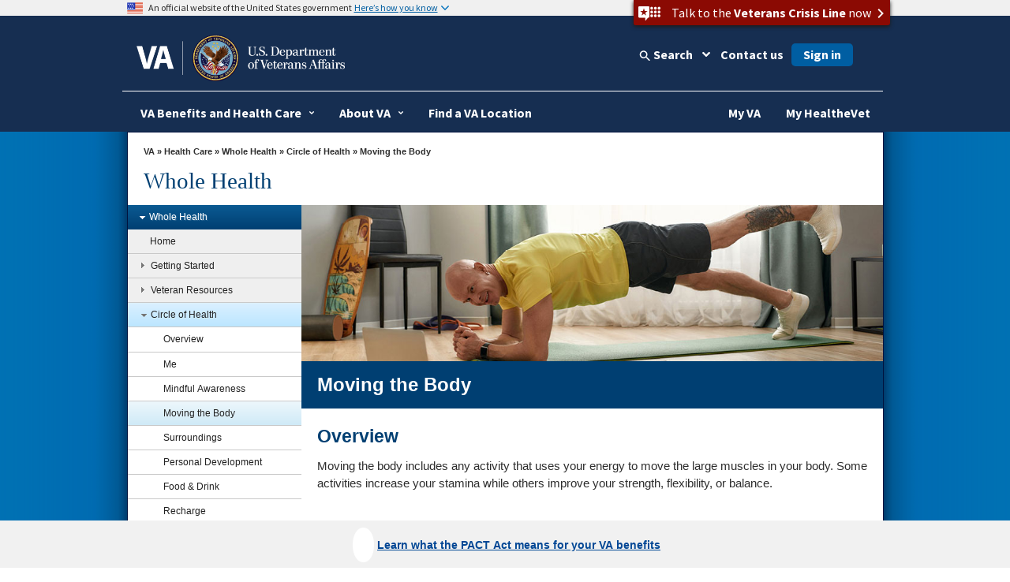

--- FILE ---
content_type: text/html
request_url: https://www.va.gov/WHOLEHEALTH/circle-of-health/moving-body.asp
body_size: 16485
content:
<!doctype html>
<html lang="en">
<head>
	<!-- START: META DATA -->
	<meta charset="utf-8">
	<meta name="author" content="" />
	<meta name="dcterms.subject" content="Moving the Body" />
	<meta name="keywords" content="Moving, body, va2k, yoga, exercise, run, walk, fitness, fit, obesity, pressure, diabetes" />
	
	
			
			<meta name="description" content="Moving your body can help prevent and treat dozens of diseases, including diabetes, high blood pressure, and obesity." />
			
		
	
	<meta name="dcterms.created" content="20190710" />
	<meta name="dcterms.dateAccepted" content="20250207" />
	
	
			
			<meta name="dcterms.type" content="General Information" />
			
		
	
	<meta http-equiv="X-UA-Compatible" content="IE=edge" />

<!-- END: Meta tags for Twitter cards -->

<meta name="viewport" content="width=device-width, initial-scale=1.0" />
	<!-- END: META DATA -->
	


<!-- Bootstrap -->

	<script type="text/javascript" src="/ruxitagentjs_ICA7NVfghqrux_10319250807130352.js" data-dtconfig="rid=RID_445449055|rpid=-146935053|domain=va.gov|reportUrl=/rb_65aa2f7a-2a1d-4836-9cfb-f98e8ba3af74|app=ea7c4b59f27d43eb|ssc=1|owasp=1|featureHash=ICA7NVfghqrux|rdnt=1|uxrgce=1|cuc=e0lcgmjb|mel=100000|dpvc=1|md=mdcc1=cissSecId|lastModification=1769796357639|tp=500,50,0|srbbv=2|agentUri=/ruxitagentjs_ICA7NVfghqrux_10319250807130352.js"></script><link href="/va_files/2014/responsive/images/favicon.ico" media="all" rel="shortcut icon" type="image/x-icon">

	<link href="/va_files/2014/responsive/styles/bootstrap.css" media="all" rel="stylesheet" type="text/css">
	<link href="/va_files/2014/responsive/styles/layout.css" media="all" rel="stylesheet" type="text/css"><!-- Different Stylesheet for the Homepage -->
	<link href="/va_files/2014/responsive/styles/accessibleMegaMenu.css" media="all" rel="stylesheet" type="text/css">
	<link href="/va_files/2014/responsive/styles/health.css" media="all" rel="stylesheet" type="text/css">
	<link href="/va_files/2014/responsive/styles/slider.css" media="all" rel="stylesheet" type="text/css">
	<link href="/va_files/2014/responsive/styles/slide-menu-custom.css" media="all" rel="stylesheet" type="text/css">
	<link href="/va_files/2014/responsive/styles/tabs.css" media="all" rel="stylesheet" type="text/css">
	<link href="/va_files/2014/responsive/styles/modal.css" media="all" rel="stylesheet" type="text/css">
	<link href="https://cdn.eo.va.gov/vendor/fa5/current/css/all.css" rel="stylesheet" type="text/css"/>
<!-- HTML5 Shim and Respond.js IE8 support of HTML5 elements and media queries -->
<!-- WARNING: Respond.js doesn't work if you view the page via file:// -->
<!--[if lt IE 9]>
  <script type="text/javascript" src="/va_files/2014/responsive/scripts/html5shiv.js"></script>
  <script type="text/javascript" src="/va_files/2014/responsive/scripts/respond.min.js"></script>
<![endif]-->
<!--[if IE]>
	<link href="/va_files/2014/responsive/styles/ie9all.css" media="all" rel="stylesheet" type="text/css">
<![endif]-->
<!--[if IE 8]>
	<link href="/va_files/2014/responsive/styles/ie8.css" media="all" rel="stylesheet" type="text/css">
<![endif]-->
<!--[if IE 7]>
	<link href="/va_files/2014/responsive/styles/ie7.css" media="all" rel="stylesheet" type="text/css">
<![endif]-->


<script type="text/javascript" src="/va_files/2014/responsive/scripts/jquery-1-10-2.js"></script>
<script type="text/javascript" src="/va_files/2014/responsive/scripts/swipe-min.js"></script>
<script type="text/javascript" src="/va_files/2014/responsive/scripts/scrollable.js"></script>
<script type="text/javascript" src="/va_files/2014/responsive/scripts/left-nav.js"></script>
<script type="text/javascript" src="/va_files/2014/responsive/scripts/tabs-library.js"></script>
<script type="text/javascript" src="/va_files/2014/responsive/scripts/tabs-accord.js"></script>
<script type="text/javascript" src="/va_files/2014/responsive/scripts/accessible2.js"></script>
<script type="text/javascript" src="/va_files/2014/responsive/scripts/custom-feature.js"></script>

<script src="/va_files/2014/responsive/scripts/externalLinks.js" type="text/javascript"></script>


<script async type="text/javascript" src="https://dap.digitalgov.gov/Universal-Federated-Analytics-Min.js?agency=VA&yt=1&pga4=G-Y8BBTRX2M1" id="_fed_an_ua_tag"></script>

<style type="text/css">.brand-consolidation-deprecated { display: none !important; } </style>
<link rel="stylesheet" href="https://prod-va-gov-assets.s3-us-gov-west-1.amazonaws.com/generated/styleConsolidated.css" />
<script type="text/javascript" src="https://prod-va-gov-assets.s3-us-gov-west-1.amazonaws.com/generated/polyfills.entry.js"></script>
<script type="text/javascript" src="https://prod-va-gov-assets.s3-us-gov-west-1.amazonaws.com/generated/vendor.entry.js"></script>
<script type="text/javascript" src="https://prod-va-gov-assets.s3-us-gov-west-1.amazonaws.com/generated/proxy-rewrite.entry.js"></script>
<script type="text/javascript" src="https://prod-va-gov-assets.s3-us-gov-west-1.amazonaws.com/js/vendor/uswds.min.js"></script>

<!-- Google Tag Manager -->
<script>(function(w,d,s,l,i){w[l]=w[l]||[];w[l].push({'gtm.start':
new Date().getTime(),event:'gtm.js'});var f=d.getElementsByTagName(s)[0],
j=d.createElement(s),dl=l!='dataLayer'?'&l='+l:'';j.async=true;j.src=
'https://www.googletagmanager.com/gtm.js?id='+i+dl+ '&gtm_auth=EVfhr6k93Fl16jzaZVCafQ&gtm_preview=env-2&gtm_cookies_win=x';f.parentNode.insertBefore(j,f);
})(window,document,'script','dataLayer','GTM-WZ6MXMD');</script>
<!-- End Google Tag Manager -->

<!-- Analytics Script for Siteimprove -->
<script async src="https://siteimproveanalytics.com/js/siteanalyze_6319010.js"></script>

<!-- consolidation_4c8f2cfe1e1c427c5b14529d202ee961 -->

<meta property="og:locale" content="en_US" />
<meta property="og:type" content="website" />
<meta content="https://www.va.gov/img/design/logo/va-og-image.png" property="og:image" />
<meta content="VA.gov | Veterans Affairs" property="og:title">

<meta content="VA.gov | Veterans Affairs" name="twitter:title">
<meta name="twitter:card" content="Summary" />
<meta name="twitter:site" content="@DeptVetAffairs" />
<meta content="Apply for and manage the VA benefits and services you’ve earned as a Veteran, Servicemember, or family member—like health care, disability, education, and more." property="og:description" />
<meta content="Apply for and manage the VA benefits and services you’ve earned as a Veteran, Servicemember, or family member—like health care, disability, education, and more." name="twitter:description" />
<meta content="Apply for and manage the VA benefits and services you’ve earned as a Veteran, Servicemember, or family member—like health care, disability, education, and more." name="description" />
<meta name="twitter:image" content="https://www.va.gov/img/design/logo/va-og-twitter-image.png" />

<style type="text/css" media="screen,print">
   @import url(/WHOLEHEALTH/styles/site-styles.css);
</style>
<style type="text/css" media="screen,print">
   @import url(/TS_SHARED/2014/responsive/va_administrations/VHA/styles/site-styles.css);
</style>
<script type="text/javascript">
   var vaSurvey = 'mcenter';
   var vaSiteFolder = 'WHOLEHEALTH';
</script>

<!-- Google Tag Manager --> 
<script>(function(w,d,s,l,i){w[l]=w[l]||[];w[l].push({'gtm.start':
new Date().getTime(),event:'gtm.js'});var f=d.getElementsByTagName(s)[0],
j=d.createElement(s),dl=l!='dataLayer'?'&l='+l:'';j.async=true;j.src=
'https://www.googletagmanager.com/gtm.js?id='+i+dl;f.parentNode.insertBefore(j,f);
})(window,document,'script','dataLayer','GTM-TJGLGHZV');</script>
<!-- End Google Tag Manager -->

<!-- Create custom events to indicate start of wh session --> 
<script>
window.addEventListener("load", (event) => {
  if(sessionStorage.getItem("WholeHealth")==null) {
      const re = new RegExp(".*va\.gov.*|.*va-hcm03\.ns2cloud\.com.*|.*dvagov\.sharepoint\.com.*|.*statics\.teams\.cdn\.office\.net*");
      re.ignoreCase = true;
      let isVAReferrer = re.test(document.referrer);
      let referrerUrl = new URLPattern();
      let referrerQuery = new URLSearchParams();          
      if (isVAReferrer) {
          referrerUrl = new URLPattern(document.referrer);
          referrerQuery = new URLSearchParams(referrerUrl.search);          
      }
      curQuery = new URLSearchParams(document.location.search);
      let source = curQuery.has('utm_source') ? curQuery.get('utm_source') : (isVAReferrer ? referrerUrl.hostname.replace(/www./i,"")+referrerUrl.pathname : '');
      let medium = curQuery.has('utm_medium') ? curQuery.get('utm_medium') : (isVAReferrer ? 'Referral from VA' : 'Default');
      let label = curQuery.has('utm_campaign') ? curQuery.get('utm_campaign') : ((isVAReferrer && referrerQuery.has('query')) ? referrerQuery.get('query') : '');
      gas4('wh_session_start', {'page_location': window.location.pathname, 'event_category': 'wh_session_start', 'event_action': source, 'event_label': medium, 'search_term': label});
      sessionStorage.setItem("WholeHealth", true);
  }
});
</script>	               
  <title>Moving the Body - Whole Health</title>

	
	
	
	

</head>

<body>


<div id="skiplink"> <a href="#main-content" >skip to page content</a></div>

	<!-- BACK GROUND WRAPPER EFFECTS -->   

	<div id="main">
	
	<div id="bg-main">
	 <div id="bg-middle-effect"> 
      <div class="container" id="main-wrap">
	  
        <header class="row main-header-wrap">

			<div class="csshide">

	Attention A T users.  To access the menus on this page please perform the following steps.



		1. Please switch auto forms mode to off.

		2. Hit enter to expand a main menu option (Health, Benefits, etc).

		3. To enter and activate the submenu links, hit the down arrow.



	You will now be able to tab or arrow up or down through the submenu options to access/activate the submenu links.

	</div>

          <div class="main-header clearfix">

            <!-- #Top tab-->

            <div id="locator-mobile">

             <div class="va-crisis-line">

	<div class="va-flex">

		<button data-show="#modal-crisisline" class="va-crisis-line-button va-overlay-trigger"> <span class="va-flex"> <span class="vcl"></span>Get help from Veterans Crisis Line </span> </button>

	</div>

</div>

              <div id="mainLocator-btn">Locator</div>

                <div id="mainContact-btn">Contact</div>

              <div class="search-btn" id="search-btn">Search</div>

             <div id="main-contact">

			    <div class="title">Contact Us</div>

                <p><a href="https://www.va.gov/contact-us/#explore-our-faqs-and-other-res">FAQs</a></p>

				<p><a href="https://www.va.gov/contact-us/#contact-us-online-through-ask-">Ask a Question</a></p>

			    <p><a href="https://www.va.gov/contact-us/#call-us">Toll Free Numbers</a></p>

              </div>

              <div id="main-locator">

			   <div class="title">Locator</div>

                <p><a href="https://www.va.gov/directory/guide/division_flsh.asp?dnum=1">Hospitals and Clinics</a></p>

				<p><a href="https://www.va.gov/directory/guide/vetcenter_flsh.asp">Vet Centers</a></p>

				<p><a href="https://www.va.gov/directory/guide/division_flsh.asp?dnum=3">Regional Benefits Offices</a></p>

				<p><a href="https://www.benefits.va.gov/homeloans/contact_rlc_info.asp">Regional Loan Centers</a></p>

				<p><a href="https://www.va.gov/directory/guide/division_flsh.asp?dnum=4 ">Cemetery Locations</a></p>

              </div>

            </div>

            <!-- end-->

            <!-- # social and search -->

            <div class="social-n-search">

        <div class="va-crisis-line">

	<div class="va-flex">

		<button data-show="#modal-crisisline" class="va-crisis-line-button va-overlay-trigger"> <span class="va-flex"> <span class="vcl"></span>Get help from Veterans Crisis Line </span> </button>

	</div>

</div>



              <div class="search-btn">Search</div>

                            <div id="main-search">

                <!-- SEARCH -->



                                 <div id="search-area">

<form id="searchForm" method="GET" action="https://www.va.gov/search/">





        <!-- do not insert line breaks in the div tag below -->

        <div id="mainSearchForm"><label for="searchtxt" class="positionsearch">Enter your search text</label><input name="query" type="text" id="searchtxt" size="5" title="Enter your search text" value="" /><input name="t" type="hidden" value="false" /><label class="positionsearch" for="edit-submit">Button to start search</label><input id="edit-submit" class="form-submit" type="image" src="https://www.va.gov/va_files/2014/responsive/images/main-search-button.png" alt="Click here to submit your search" name="submit"></div>



</form>

                                 </div>

                            <!-- END SEARCH -->

              </div>

              <!-- End main site search -->

              <div id="main-social-wrapper">

                <div class="social-wrapper-508">

                <div id="main-secondary-nav">

                <ul class="secondary-nav">

					<li><a href="https://www.va.gov/site_map.htm" title="Site Map A-Z">site map [a-z]</a></li>

                </ul>

               </div><!--End main secondary nav -->

                <div class="main-social-containers"><a title="Link to VA's Email Directory" href="https://public.govdelivery.com/accounts/USVA/subscriber/new/"><img src="https://www.va.gov/va_files/2014/responsive/images/social-email.png" alt="Email icon"></a></div>

                <div class="main-social-containers"><a title="Link to VA's main Facebook page" href="https://www.facebook.com/VeteransAffairs"><img src="https://www.va.gov/va_files/2014/responsive/images/social-fb.png" alt="Facebook icon"></a></div>

                <div class="main-social-containers"><a title="Link to VA's main Twitter account" href="https://www.twitter.com/DeptVetAffairs/"><img src="https://www.va.gov/va_files/2014/responsive/images/social-twitter.png" alt="Twitter icon"></a></div>

                <div class="main-social-containers"><a title="Link to VA News" href="https://news.va.gov"><img src="https://www.va.gov/va_files/2014/responsive/images/social-blog.png" alt="Blog icon"></a></div>

                <div class="main-social-containers"><a title="Link to VA's main Flickr account" href="https://www.flickr.com/photos/VeteransAffairs/"><img src="https://www.va.gov/va_files/2014/responsive/images/social-flickr.png" alt="Flickr icon"></a></div>

                <div class="main-social-containers"><a title="Link to VA's main Youtube account" href="https://www.youtube.com/user/DeptVetAffairs"><img src="https://www.va.gov/va_files/2014/responsive/images/social-youtube.png" alt="Youtube icon"></a></div>

                <div class="main-social-containers"><a title="Link to VA's main Instagram account" href="https://www.instagram.com/deptvetaffairs/"><img src="https://www.va.gov/va_files/2014/responsive/images/social-instagram.png" alt="Instagram icon"></a></div>

			</div><!-- End social-wrapper-508 -->





            </div><!--End main social wrapper -->









            </div>

            <!-- # social and search -->

            <!-- # logo -->

            <div id="main-logo"> <a href="https://www.va.gov" title="Go to VA.gov"  class="logo"><img src="/va_files/2014/responsive/images/header-logo.png" alt="Official seal of the United States Department of Veterans Affairs"></a> </div>

            <!-- / logo -->

          </div>


  <!-- ************************************** START MAIN NAVIGATION   ********************************************* -->

           <!-- main navigation -->
          <nav id="main-nav" class="main-nav">
            <div id="menu-btn" class="menu-btn">
              <div class="rt-menu"><span>More VA</span></div>
            </div>
            <!-- # navigation -->
            <div id="nav-wrap">
			<b id="close-nav"></b>
              <div class="menu-btn" id="menu-btn-close">
                <div class="rt-menu"><span>More VA</span></div>
              </div>

			 	 <div id="nav-container" class="nav-container-close">
				<ol class="accessible-megamenu">
				   <li class="accessible-megamenu-top-nav-item"> <!-- Begin Heathcare Dropdown -->
						<span class="mega-hdr-text"> <a href="https://www.va.gov/health" aria-haspopup="true">Health</a></span>
						<div class="cols-1 firstcol accessible-megamenu-panel">
							<ol>
								<li class="accessible-megamenu-panel-group">
									 <ol>
                                	<li><a href="https://www.va.gov/health-care/">Health Care Information</a></li>
                         			<li><a href="https://www.va.gov/health/topics/">A-Z Health Topic Finder</a></li>
                        		 	<li><a href="https://www.myhealth.va.gov/">My Health<strong><em>e</em></strong>Vet</a></li>
                         			<li><a href="https://www.va.gov/health-care/refill-track-prescriptions">Prescriptions Refills</a></li>
                                    <li><a href="https://www.va.gov/health-care/schedule-view-va-appointments">Schedule a VA Appointment</a></li>
                         			<li><a href="https://www.veteranscrisisline.net/">Veterans Crisis Line</a></li>
                         			<li><a href="https://www.mentalhealth.va.gov/">Mental Health</a></li>
                         			<li><a href="https://www.ptsd.va.gov/">PTSD</a></li>
                         			<li><a href="https://www.publichealth.va.gov/">Public Health</a></li>
									<li><a href="https://www.va.gov/communitycare/">Community Care</a></li>
                                    <li><a href="https://www.caregiver.va.gov/">Caregiver Support </a></li>
                                    <li><a href="https://www.va.gov/resources/choosing-between-urgent-and-emergency-care/">Urgent Care </a></li>

                            </ol>
								</li>
							</ol>
						</div>
				  </li> <!-- End Health Dropdown -->
					<li class="accessible-megamenu-top-nav-item"> <!-- Begin Benefits Dropdown -->
						<span class="mega-hdr-text"> <a href="https://www.benefits.va.gov/" aria-haspopup="true">Benefits</a></span>
						<div class="cols-1 accessible-megamenu-panel">
							<ol>
								<li class="accessible-megamenu-panel-group">
									 <ol>
                               	    <li><a href="https://www.benefits.va.gov/">General Benefits Information</a></li>
                        			<li><a href="https://www.benefits.va.gov/compensation/">Disability Compensation</a></li>
                        			<li><a href="https://www.benefits.va.gov/pension/">Pension</a></li>
                        			<li><a href="https://www.benefits.va.gov/gibill/">GI Bill <span class="registeredmark">&#174;</span></a></li>
                        			<li><a href="https://www.benefits.va.gov/vocrehab/" >Vocational Rehabilitation &amp; Employment</a></li>

                        			<li><a href="https://www.benefits.va.gov/gibill/survivor_dependent_assistance.asp">Dependents&#39; Educational Assistance</a></li>
                        			<li><a href="https://www.va.gov/opa/persona/dependent_survivor.asp">Survivor Benefits</a></li>
                        			<li><a href="https://www.benefits.va.gov/homeloans/">Home Loans</a></li>
                        			<li><a href="https://www.benefits.va.gov/insurance/">Life Insurance</a></li>
                                    <li><a href="https://benefits.va.gov/benefits/appeals.asp">Appeals Modernization</a></li>

                            </ol>
								</li>
							</ol>
						</div>
					</li> <!-- End Benefits Dropdown Dropdown -->
					<li class="accessible-megamenu-top-nav-item"> <!-- Begin Burials and Memorials Dropdown -->
						<span class="mega-hdr-text"> <a href="https://www.cem.va.gov/" aria-haspopup="true">Burials &amp; Memorials</a></span>
						<div class="cols-1 accessible-megamenu-panel" >
							<ol>
								<li class="accessible-megamenu-panel-group">
									 <ol>
                                <li><a href="https://www.cem.va.gov/">National Cemetery Information</a></li>
                        			<li><a href="https://www.cem.va.gov/burial-memorial-benefits/">Burial and Memorial Benefits</a></li>
                        			<!-- <li><a href="https://www.cem.va.gov/hmm/">Headstones Markers &amp; Medallions</a></li> -->
                        			<!-- <li><a href="https://www.cem.va.gov/pmc.asp">Presidential Memorial Certificates</a></li> -->
                        			<li><a href="https://www.cem.va.gov/find-cemetery/">Find a Cemetery</a></li>
                        			<li><a href="https://www.cem.va.gov/nationwide-gravesite-locator/">Locate a Grave</a></li>
                        			<!-- <li><a href="https://www.cem.va.gov/burial_benefits/burial_flags.asp">Burial Flags</a></li> -->
                        			<!-- <li><a href="https://www.cem.va.gov/burial_benefits/">Burial Allowance</a></li> -->
                        			<li><a href="https://www.va.gov/burials-and-memorials/pre-need/form-10007-apply-for-eligibility/introduction">Apply for Pre-need Eligibility</a></li>
                        			<li><a href="https://www.va.gov/burials-memorials/schedule-a-burial/">Schedule a Burial</a></li>
                        			<li><a href="https://www.cem.va.gov/grants/">Cemetery Grants</a></li>
                        			<li><a href="https://www.cem.va.gov/hmm/cemetery-restoration.asp">Cemetery Restoration</a></li>
                        			<li><a href=" https://www.va.gov/remember/">Veterans Legacy Memorial</a></li>
                        			<li><a href="https://www.cem.va.gov/history/">NCA History Program</a></li>
                        			<li><a href="https://www.cem.va.gov/legacy/">Veterans Legacy Program</a></li>                                      
                            </ol>
								</li>
							</ol>
						</div>
					</li> <!-- EndBurials and Memorials Dropdown -->
					<li class="accessible-megamenu-top-nav-item"> <!-- Begin About VA -->
						<span class="mega-hdr-text"><a href="https://www.va.gov/landing2_about.htm" aria-haspopup="true">About VA</a></span>
						<div class="cols-2 fifthtolast accessible-megamenu-panel">
							<ol>
								<li class="accessible-megamenu-panel-group">
									<span class="mega-hdr-sub-text"><span class="panelheader">Inside VA</span></span>
									<ol class="accessible-megamenu-lvl3">
                    				<li><a href="https://www.va.gov/opa/bios/secva.asp">Secretary of VA</a></li>
                    				<li><a href="https://www.va.gov/opa/bios/">Executive Biographies</a></li>
                    				<li><a href="https://www.va.gov/landing_organizations.htm">Organizations</a></li>
                    				<li><a href="https://www.va.gov/about_va/vahistory.asp">History</a></li>
                            </ol>
								</li>
								<li class="accessible-megamenu-panel-group">
									<span class="mega-hdr-sub-text"><span class="panelheader">Budget and Performance</span></span>
									 <ol class="accessible-megamenu-lvl3">
                    				<li><a href="https://www.va.gov/performance/">VA Plans, Budget, &amp; Performance</a></li>
                    				<li><a href="https://www.va.gov/finance/afr/index.asp">Agency Financial Report (AFR)</a></li>
                    				<li><a href="https://www.va.gov/budget/products.asp">Budget Submission</a></li>
                    				<li><a href="https://www.va.gov/recovery/">Recovery Act</a></li>
                            </ol>
								</li>
							</ol>
						</div>
					</li><!-- End About VA -->
					<li class="accessible-megamenu-top-nav-item"><!-- Begin Resources -->
						<span class="mega-hdr-text"><a href="https://www.va.gov/landing_organizations.htm" aria-haspopup="true" aria-label="VA Resources">Resources</a></span>
						<div class="cols-1 accessible-megamenu-panel">
							 <ol>
                              <li class="accessible-megamenu-panel-group">
									<ol>
                                <li><a href="https://www.va.gov/landing2_business.htm">Business</a></li>
                    				<li><a href="https://www.va.gov/oca/index.asp" >Congressional Affairs</a></li>
                   					<li><a href="https://www.va.gov/jobs/">Jobs</a></li>
                    				<li><a href="https://www.va.gov/opa/publications/benefits_book.asp">Benefits Booklet</a></li>
                    				<li><a href="https://www.va.gov/vetdata/">Data &amp; Statistics</a></li>
                    				<li><a href="https://www.va.gov/data/">VA Open Data</a></li>
                    				<li><a href="https://mobile.va.gov/appstore/"> VA App Store</a></li>
                    				<li><a href="https://www.nrd.gov/">National Resource Directory</a></li>
                                    <li><a href="https://www.va.gov/ogc/recognizedvsos.asp">Veteran Service Organizations</a></li>
                                    <li><a href="https://www.va.gov/accountability/">Office of Accountability &amp; Whistleblower Protection</a></li>
                                    <li><a href="https://www.va.gov/transparency/">Transparency</a></li>
                            </ol>
							   </li>
                            </ol>
						</div>
					</li><!-- End Resources -->
					<li class="accessible-megamenu-top-nav-item">
						<span class="mega-hdr-text"><a href="https://www.va.gov/landing2_media_room.htm" aria-haspopup="true">Media Room</a></span>
						<div class="cols-3 thirdtolast accessible-megamenu-panel">
							<ol>
								<li class="accessible-megamenu-panel-group">
									<span class="mega-hdr-sub-text"><span class="panelheader">Inside the Media Room</span></span>
										<ol class="accessible-megamenu-lvl3">
											<li><a href="https://www.va.gov/opa/">Public Affairs</a></li>
											<li><a href="https://www.va.gov/opa/pressrel/">News Releases</a></li>
											<li><a href="https://www.va.gov/opa/speeches/">Speeches</a></li>
											<li><a href="https://www.youtube.com/user/DeptVetAffairs">Videos</a></li>
											<li><a href="https://www.va.gov/opa/publications/">Publications</a></li>
                                        </ol>
								</li>
								<li class="accessible-megamenu-panel-group">
									<span class="mega-hdr-sub-text"><span class="panelheader">National Observances</span></span>
									 <ol class="accessible-megamenu-lvl3">
                                	<li><a href="https://www.va.gov/opa/vetsday/">Veterans Day</a></li>
                     				<li><a href="https://www.va.gov/opa/speceven/memday/">Memorial Day</a></li>
                     				<li><a href="https://www.va.gov/opa/publications/celebrate_americas_freedoms.asp">Celebrating America&#39;s Freedoms</a></li>
                                 </ol>
								</li>
								<li class="accessible-megamenu-panel-group">
									<span class="mega-hdr-sub-text"><span class="panelheader">Special Events</span></span>
									 <ol class="accessible-megamenu-lvl3">
										<li><a href="https://www.blogs.va.gov/nvspse/">Adaptive Sports Program</a></li>
										<li><a href="https://www.blogs.va.gov/nvspse/national-veterans-creative-arts-festival/">Creative Arts Festival</a></li>
										<li><a href="https://www.blogs.va.gov/nvspse/national-veterans-golden-age-games/">Golden Age Games</a></li>
										<li><a href="https://www.blogs.va.gov/nvspse/national-veterans-summer-sports-clinic/">Summer Sports Clinic</a></li>
										<li><a href="https://www.veteransgolfclinic.org/">Training - Exposure - Experience (TEE) Tournament</a></li>
										<li><a href="https://wheelchairgames.org/">Wheelchair Games</a></li>
										<li><a href="https://www.wintersportsclinic.org/">Winter Sports Clinic</a></li>
                                      </ol>
								</li>

							</ol>
						</div>
					</li>
					<li class="accessible-megamenu-top-nav-item"><!-- Begin Locations -->
						<span class="mega-hdr-text"><a href="https://www.va.gov/landing2_locations.htm" aria-haspopup="true">Locations</a></span>
						<div class="cols-1 secondtolast accessible-megamenu-panel" >
							<ol>
								<li class="accessible-megamenu-panel-group">
								 <ol>
                                <li><a href="https://www.va.gov/directory/guide/division.asp?dnum=1&amp;isFlash=0">Hospitals &amp; Clinics</a></li>
                                <li><a href="https://www.va.gov/directory/guide/vetcenter.asp?isFlash=0">Vet Centers</a></li>
                               	<li><a href="https://www.va.gov/directory/guide/division.asp?dnum=3&amp;isFlash=0">Regional Benefits Offices</a></li>
                                <li><a href="https://www.benefits.va.gov/homeloans/contact_rlc_info.asp">Regional Loan Centers</a></li>
                                <li><a href="https://www.va.gov/directory/guide/division.asp?dnum=4&amp;isFlash=0">Cemetery Locations</a></li>
                            </ol>
								</li>
							</ol>
						</div>
					</li><!-- End Locations -->

					 <li class="accessible-megamenu-top-nav-item last"><!-- Begin Contact Us -->
						<span class="mega-hdr-text"><a href="https://www.va.gov/contact-us/" aria-haspopup="true">Contact Us</a></span>
						<div class="cols-1 last accessible-megamenu-panel" >
							<ol>
								<li class="accessible-megamenu-panel-group">
									 <ol>
                                <li><a href="https://www.va.gov/contact-us/#explore-our-faqs-and-other-res">FAQs</a></li>
                                <li><a href="https://www.va.gov/contact-us/#contact-us-online-through-ask-">Ask a Question</a></li>
                                <li><a href="https://www.va.gov/contact-us/#call-us">Toll Free Numbers</a></li>

                            </ol>
								</li>
							</ol>
						</div>
					</li><!-- End Contact Us -->
				</ol>
			 </div>

            </div>
            <!-- /navigation -->
          </nav>
          <!-- main navigation --><!-- ************************************** END MAIN NAVIGTATION   ********************************************* -->


        </header>
        <section class="row" id="container1">
     
		<div id="mainContentWrapper"> <a id="content-wrapper"></a> 
		<!-- For Skip Nav -->				
			<!-- ********** START BREADCRUMBS ********** -->
                        
			<div id="breadCrumbPath"><a href="https://www.va.gov/">VA</a> &raquo; 
                        
					
					
							
							<a href="https://www.va.gov/health">Health Care</a> &raquo; 
							
						
					
					<a href="/WHOLEHEALTH/index.asp">Whole Health</a>
          
          
          
            
                   &raquo; <a href='/WHOLEHEALTH/circle-of-health/index.asp'>Circle of Health</a> 
                  
            
            &raquo;
           
						
					
          
					Moving the Body
				</div>
				<!-- ********** END BREADCRUMBS ********** -->

                <!--end breadCrumbPath-->
				<!-- ********** START PAGE TITLE ********** -->

		
		
			
				<h1 id="site-title">Whole Health</h1>
			
			
		

				<!-- ********** END PAGE TITLE ********** -->
			</div>
			
              <!--End main content wrapper -->

     
	
          <!-- Left Container -->
          <div class="col-md-3" id="left-bar-wrap">
            <div class="fill">

                 





<!-- *************** START LEFT NAVIGATION MENU ***************** -->
<!-- ********** START LEFT NAV MENU CODE ********** -->
<div id="leftNavContainer" class="clearfix">
   <!-- ********** START LEFT NAVIGATION *************** -->
   <div class="sitemap" id="sitemapup"><span>Menu</span></div>
   <div id="leftNavWrap">
      <div id="leftNav" class="lftNavhide">
         <div class="sitemap" ><span>Menu</span></div>
	 <ul class="accordion" style="margin-left:0px; padding-top:0px;">
            <!-- ********** START PROGRAM OFFICE NAV ************ -->




   
         <li><a href="#" title="Whole Health"><span></span>Whole Health</a>
            <ul class="sub-menu">
   
   
   
   
      
               <li><a href="/WHOLEHEALTH/index.asp" title="Home">Home</a></li>
      
   
   
   
   
      
               <li><a href="#" title="Getting Started"><span></span>Getting Started</a>
                  <ul class="sub-sub-menu">
      
      
      
      
         
                     <li><a href="/WHOLEHEALTH/get-involved/get-started.asp" title="Start Here">Start Here</a></li>
         
      
      
      
      
         
                     <li><a href="/WHOLEHEALTH/phi.asp" title="Build Your Personal Health Plan">Build Your Personal Health Plan</a></li>
         
      
      
      
      
         
                     <li><a href="/WHOLEHEALTH/get-involved/whole-health-pathway.asp" title="Whole Health Pathway">Whole Health Pathway</a></li>
         
      
      
      
                  </ul>
      
   
   
   
   
      
               <li><a href="#" title="Veteran Resources"><span></span>Veteran Resources</a>
                  <ul class="sub-sub-menu">
      
      
      
      
         
                     <li><a href="/WHOLEHEALTH/features/index.asp" title="Veteran Stories">Veteran Stories</a></li>
         
      
      
      
      
         
                     <li><a href="/WHOLEHEALTH/veteran-handouts/index.asp" title="Education Handouts">Education Handouts</a></li>
         
      
      
      
      
         
                     <li><a href="/WHOLEHEALTH/Live_Whole_Health_Mobile_App.asp" title="Virtual Resources">Virtual Resources</a></li>
         
      
      
      
      
         
                     <li><a href="/WHOLEHEALTH/veteran-resources/Well-Being-Programs.asp" title="Well-Being Programs">Well-Being Programs</a></li>
         
      
      
      
      
         
                     <li><a href="/WHOLEHEALTH/video/index.asp" title="Videos">Videos</a></li>
         
      
      
      
                  </ul>
      
   
   
   
   
      
               <li><a href="#" title="Circle of Health"><span></span>Circle of Health</a>
                  <ul class="sub-sub-menu">
      
      
      
      
         
                     <li><a href="/WHOLEHEALTH/circle-of-health/index.asp" title="Overview">Overview</a></li>
         
      
      
      
      
         
                     <li><a href="/WHOLEHEALTH/circle-of-health/Me.asp" title="Me">Me</a></li>
         
      
      
      
      
         
                     <li><a href="/WHOLEHEALTH/circle-of-health/mindful-awareness.asp" title="Mindful Awareness">Mindful Awareness</a></li>
         
      
      
      
      
         
                     <li><a href="/WHOLEHEALTH/circle-of-health/moving-body.asp" title="Moving the Body">Moving the Body</a></li>
         
      
      
      
      
         
                     <li><a href="/WHOLEHEALTH/circle-of-health/surroundings.asp" title="Surroundings">Surroundings</a></li>
         
      
      
      
      
         
                     <li><a href="/WHOLEHEALTH/circle-of-health/personal-development.asp" title="Personal Development">Personal Development</a></li>
         
      
      
      
      
         
                     <li><a href="/WHOLEHEALTH/circle-of-health/food-drink.asp" title="Food & Drink">Food & Drink</a></li>
         
      
      
      
      
         
                     <li><a href="/WHOLEHEALTH/circle-of-health/recharge.asp" title="Recharge">Recharge</a></li>
         
      
      
      
      
         
                     <li><a href="/WHOLEHEALTH/circle-of-health/family-friends-coworkers.asp" title="Family, Friends & Co-workers">Family, Friends & Co-workers</a></li>
         
      
      
      
      
         
                     <li><a href="/WHOLEHEALTH/circle-of-health/spirit-soul.asp" title="Spirit & Soul">Spirit & Soul</a></li>
         
      
      
      
      
         
                     <li><a href="/WHOLEHEALTH/circle-of-health/power-of-the-mind.asp" title="Power of the Mind">Power of the Mind</a></li>
         
      
      
      
                  </ul>
      
   
   
   
   
      
               <li><a href="#" title="Complementary and Integrative Health"><span></span>Complementary and Integrative Health</a>
                  <ul class="sub-sub-menu">
      
      
      
      
         
                     <li><a href="/WHOLEHEALTH/CIH/CIH_overview.asp" title="Overview">Overview</a></li>
         
      
      
      
      
         
                     <li><a href="/WHOLEHEALTH/CIH/acupuncture.asp" title="Acupuncture">Acupuncture</a></li>
         
      
      
      
      
         
                     <li><a href="/WHOLEHEALTH/CIH/biofeedback.asp" title="Biofeedback">Biofeedback</a></li>
         
      
      
      
      
         
                     <li><a href="/WHOLEHEALTH/CIH/clinical_hypnosis.asp" title="Clinical Hypnosis">Clinical Hypnosis</a></li>
         
      
      
      
      
         
                     <li><a href="/WHOLEHEALTH/cih/guided_imagery.asp" title="Guided Imagery">Guided Imagery</a></li>
         
      
      
      
      
         
                     <li><a href="/WHOLEHEALTH/cih/Medical_Massage_Therapy.asp" title="Medical Massage Therapy">Medical Massage Therapy</a></li>
         
      
      
      
      
         
                     <li><a href="/WHOLEHEALTH/cih/meditation.asp" title="Meditation">Meditation</a></li>
         
      
      
      
      
         
                     <li><a href="/WHOLEHEALTH/cih/Tai_Chi_and_Qigong.asp" title="Tai Chi and Qigong">Tai Chi and Qigong</a></li>
         
      
      
      
      
         
                     <li><a href="/WHOLEHEALTH/cih/yoga.asp" title="Yoga">Yoga</a></li>
         
      
      
      
                  </ul>
      
   
   
   
   
      
               <li><a href="/WHOLEHEALTH/whole-health-facility-contacts.asp" title="Whole Health Facility Contacts">Whole Health Facility Contacts</a></li>
      
   
   
   
   
      
               <li><a href="#" title="Professional Resources"><span></span>Professional Resources</a>
                  <ul class="sub-sub-menu">
      
      
      
      
         
                     <li><a href="/WHOLEHEALTH/professional-resources/EWH-Resources.asp" title="Employee Whole Health">Employee Whole Health</a></li>
         
      
      
      
      
         
                     <li><a href="/WHOLEHEALTH/professional-resources/clinician-tools/Evidence-Based-Research.asp" title="Evidence-Based Research">Evidence-Based Research</a></li>
         
      
      
      
      
         
                     <li><a href="/WHOLEHEALTH/get-involved/outreach-toolkit.asp" title="Marketing and Outreach">Marketing and Outreach</a></li>
         
      
      
      
      
         
                     <li><a href="/WHOLEHEALTH/professional-resources/well-being-measurement.asp" title="Well-Being Measurement">Well-Being Measurement</a></li>
         
      
      
      
      
         
                     <li><a href="/WHOLEHEALTH/professional-resources/Whole_Health_Coaching.asp" title="Whole Health Coaching">Whole Health Coaching</a></li>
         
      
      
      
      
         
                     <li><a href="/WHOLEHEALTH/professional-resources/whole-health-facilitator-materials.asp" title="Whole Health Facilitator Materials">Whole Health Facilitator Materials</a></li>
         
      
      
      
      
         
                     <li><a href="/WHOLEHEALTHLIBRARY/" title="Whole Health Library">Whole Health Library</a></li>
         
      
      
      
                  </ul>
      
   
   
   
            </ul>
   



<!-- ********** START VHA NAV ************ -->
              <li><a href="#"><span></span>More Health Care</a>
                  <ul class="sub-menu">
                     <li><a href="https://www.va.gov/health/index.asp">Veterans Health Administration</a></li>
                     <li><a href="#"><span></span>Health Benefits</a>
                        <ul class="sub-sub-menu">
                           <li><a href="https://www.va.gov/health-care/">Health Benefits Home</a></li>
                           <li><a href="#"><span></span>Apply for VA Care</a>
                              <ul class="sub-sub-menu">
                                 <li><a href="https://www.va.gov/health-care/how-to-apply/">Apply Online</a></li>
                                 <li><a href="https://www.va.gov/health-care/eligibility/">Veteran Eligibility</a></li>
                                 <li><a href="https://www.va.gov/healthbenefits/apply/active_duty.asp">Active Duty</a></li>
                                 <li><a href="https://www.va.gov/health-care/family-caregiver-benefits/">Families of Veterans</a></li>
                                 <li><a href="https://www.va.gov/health-care/health-needs-conditions/womens-health-needs/">Women Veterans</a></li>
                              </ul>
                           </li>
                           <li><a href="#"><span></span>Determine Costs</a>
                              <ul class="sub-sub-menu">
                                 <li><a href="https://www.va.gov/communitycare/revenue_ops/copays.asp">Copays</a></li>
                                 <li><a href="https://www.va.gov/healthbenefits/cost/financial_assessment.asp">Means Test</a></li>
                                 <li><a href="https://www.va.gov/health-care/about-va-health-benefits/va-health-care-and-other-insurance/">Health Insurance</a></li>
                                 <li><a href="https://www.va.gov/healthbenefits/cost/make_a_payment.asp">Make a Payment</a></li>
                              </ul>
                           </li>
                           <li><a href="#"><span></span>Community Care</a>
                              <ul class="sub-sub-menu">
                                 <li><a href="https://www.va.gov/communitycare/">Community Care Home</a></li>
                                 <li><a href="https://www.va.gov/communitycare/programs/veterans/index.asp">For Veterans</a></li>
                                 <li><a href="https://www.va.gov/communitycare/providers/index.asp">For Providers</a></li>
                                 <li><a href="https://www.va.gov/communitycare/pubs/index.asp">Forms &amp; Publications</a></li>
                              </ul>
                           </li>
                           <li><a href="#"><span></span>Affordable Care Act</a>
                              <ul class="sub-sub-menu">
                                 <li><a href="https://www.va.gov/health/aca/index.asp">Overview</a></li>
                                 <li><a href="https://www.va.gov/health/aca/EnrolledVeterans.asp">Veterans Enrolled<br>in VA Health Care</a></li>
                                 <li><a href="https://www.va.gov/health/aca/NonEnrolledVeterans.asp">Veterans Not Enrolled in VA<br>Health Care</a></li>
                                 <li><a href="https://www.va.gov/health/aca/FamilyMembers.asp">Family Members</a></li>
                                 <li><a href="https://www.va.gov/health/aca/FAQ.asp">Frequently Asked Questions</a></li>
                              </ul>
                           </li>
                           <li><a href="https://www.va.gov/health-care/schedule-view-va-appointments/">Schedule a VA Appointment</a></li>
                             <li><a href="https://www.caregiver.va.gov/">Caregiver Support</a></li>
                 <li><a href="https://www.va.gov/resources/choosing-between-urgent-and-emergency-care/">Urgent Care</a></li>
                        </ul>
                     </li>
                     <li><a href="#"><span></span>Conditions &amp; Treatments</a>
                        <ul class="sub-sub-menu">
                           <li><a href="https://www.va.gov/health/topics/index.asp">See All Conditions &amp; Treatments (A-Z)</a></li>
                           <li><a href="https://www.hepatitis.va.gov/">Hepatitis</a></li>
                           <li><a href="https://www.hiv.va.gov/">HIV</a></li>
                           <li><a href="#"><span></span>Mental Health</a>
                              <ul class="sub-sub-menu">
                                 <li><a href="https://www.mentalhealth.va.gov/">Mental Health Home</a></li>
                                 <li><a href="https://www.mentalhealth.va.gov/suicide_prevention/index.asp">Suicide Prevention</a></li>
                                 <li><a href="https://www.mentalhealth.va.gov/substance-abuse/index.asp">Substance Abuse</a></li>
                                 <li><a href="https://www.mentalhealth.va.gov/msthome/index.asp">Military Sexual Trauma</a></li>
                                 <li><a href="https://www.ptsd.va.gov/">PTSD</a></li>
                                 <li><a href="https://www.mirecc.va.gov/">Research (MIRECC)</a></li>
                              </ul>
                           </li>
                           <li><a href="https://www.publichealth.va.gov/exposures/index.asp">Military Exposures</a></li>
                           <li><a href="https://www.polytrauma.va.gov/">Polytrauma</a></li>
                           <li><a href="https://www.patientcare.va.gov/RehabilitationServices.asp">Rehabilitation</a></li>
                           <li><a href="https://www.sci.va.gov/">Spinal Cord Injury</a></li>
                           <li><a href="https://www.telehealth.va.gov/">Telehealth</a></li>
                           <li><a href="https://www.womenshealth.va.gov/">Womens Health Issues</a></li>
                        </ul>
                     </li>
                     <li><a href="#"><span></span>Wellness Programs</a>
                        <ul class="sub-sub-menu">
                           <li><a href="https://www.myhealth.va.gov/mhv-portal-web/home">MyHealtheVet</a></li>
                           <li><a href="https://www.nutrition.va.gov/">Nutrition</a></li>
                           <li><a href="https://www.mentalhealth.va.gov/quit-tobacco/">Quitting Smoking</a></li>
                           <li><a href="https://www.publichealth.va.gov/vaccines.asp">Vaccines &amp; Immunizations</a></li>
                           <li><a href="https://www.publichealth.va.gov/flu/index.asp">Flu Vaccination</a></li>
                           <li><a href="https://www.prevention.va.gov/">Prevention / Wellness</a></li>
                           <li><a href="https://www.publichealth.va.gov/">Public Health</a></li>
                           <li><a href="https://www.move.va.gov/">Weight Management (MOVE!)</a></li>
                           <li><a href="https://www.va.gov/wholehealth/">Whole Health Program</a></li>
                        </ul>
                     </li>
                     <li><a href="#"><span></span>Locations</a>
                        <ul class="sub-sub-menu">
                           <li><a href="https://www.va.gov/find-locations/?facilityType=health">Hospitals &amp; Clinics</a></li>
                           <li><a href="https://www.va.gov/find-locations/?facilityType=vet_center">Vet Centers</a></li>
                           <li><a href="https://www.vacanteen.va.gov/">Veterans Canteen Service (VCS)</a></li>
                        </ul>
                     </li>
                     <li><a href="#"><span></span>Research</a>
                        <ul class="sub-sub-menu">
                           <li><a href="https://www.research.va.gov/">Research Home</a></li>
                           <li><a href="https://www.research.va.gov/about/">About VA Research</a></li>
                           <li><a href="https://www.research.va.gov/services/">Services</a></li>
                           <li><a href="https://www.research.va.gov/programs/">Programs</a></li>
                           <li><a href="https://www.research.va.gov/currents/">News, Events and Media</a></li>
                           <li><a href="https://www.research.va.gov/topics/">Research Topics</a></li>
                           <li><a href="https://www.research.va.gov/for_veterans/">For Veterans</a></li>
                           <li><a href="https://www.research.va.gov/resources/">For Researchers</a></li>
                           <li><a href="https://www.va.gov/oro/">Research Oversight</a></li>
                        </ul>
                     </li>
                     <li><a href="#"><span></span>Special Groups</a>
                        <ul class="sub-sub-menu">
                           <li><a href="https://www.caregiver.va.gov/">Caregivers</a></li>
                           <li><a href="#"><span></span>Combat Veterans &amp; their Families</a>
                              <ul class="sub-sub-menu">
                                 <li><a href="https://www.vetcenter.va.gov/">Readjustment Counseling (Vet Centers)</a></li>
                                 <li><a href="https://www.warrelatedillness.va.gov/">War Related Illness &amp; Injury Study Center</a></li>
                              </ul>
                           </li>
                           <li><a href="https://www.va.gov/homeless/">Homeless Veterans</a></li>
                           <li><a href="https://www.oefoif.va.gov/">Returning Service Members</a></li>
                           <li><a href="https://www.ruralhealth.va.gov/">Rural Veterans</a></li>
                           <li><a href="https://www.va.gov/geriatrics/">Seniors &amp; Aging Veterans</a></li>
                           <li><a href="https://www.volunteer.va.gov/">Volunteers</a></li>
                           <li><a href="https://www.womenshealth.va.gov/">Women Veterans</a></li>
                        </ul>
                     </li>
                     <li><a href="#"><span></span>Careers, Job Help &amp; Training</a>
                        <ul class="sub-sub-menu">
                           <li><a href="#"><span></span>Find a Job with VA</a>
                              <ul class="sub-sub-menu">
                                 <li><a href="https://www.vacareers.va.gov/">Health Care Jobs (VA Careers)</a></li>
                                 <li><a href="https://www.va.gov/nursing/">Travel Nurses</a></li>
                              </ul>
                           </li>
                           <li><a href="#"><span></span>Get Job Help</a>
                              <ul class="sub-sub-menu">
                                 <li><a href="https://www.va.gov/vetsinworkplace/">Vets in the Workplace</a></li>
                                 <li><a href="https://www.vaforvets.va.gov/">VA for Vets</a></li>
                                 <li><a href="https://www.va.gov/pbi/">Performance Based Interviewing</a></li>
                              </ul>
                           </li>
                           <li><a href="https://www.va.gov/oaa/index.asp">Clinical Trainees (Academic Affiliations)</a>
                           </li>
                           <li><a href="#"><span></span>Employees &amp; Contractors</a>
                              <ul class="sub-sub-menu">
                                 <li><a href="https://www.tms.va.gov/SecureAuth35/">Talent Management System (TMS)</a></li>
                                 <li><a href="https://www.valu.va.gov/Home/Index">VA Learning University (VALU)</a></li>
                                 <li><a href="https://www.simlearn.va.gov/">SimLearn</a></li>
                                 <li><a href="https://www.va.gov/library/valnet/index.asp">Libraries (VALNET)</a></li>
                              </ul>
                           </li>
                           <li><a href="https://www.va.gov/vdl/">VA Software Documentation Library (VDL)</a></li>
                        </ul>
                     </li>
                     <li><a href="#"><span></span>About VHA</a>
                        <ul class="sub-sub-menu">
                           <li><a href="https://www.va.gov/health/aboutVHA.asp">Learn about VHA</a></li>
                           <li><a href="https://www.va.gov/vhapublications/">Forms &amp; Publications</a></li>
                           <li><a href="#"><span></span>Quality &amp; Safety</a>
                              <ul class="sub-sub-menu">
                                 <li><a href="https://www.accesstocare.va.gov/">Access and Quality Data</a></li>
                                 <li><a href="https://www.ethics.va.gov/">Ethics</a></li>
                                 <li><a href="https://www.healthquality.va.gov/">VA/DOD Clinical Practice Guidelines</a></li>
                                 <li><a href="https://www.va.gov/health/medicalinspector/">Medical Inspector</a></li>
                                 <li><a href="https://www.patientsafety.va.gov/">Patient Safety</a></li>
                              </ul>
                           </li>
                           <li><a href="#"><span></span>Organizations</a>
                              <ul class="sub-sub-menu">
                                 <li><a href="https://www.va.gov/health/landing_admin.asp">Administrative</a></li>
                                 <li><a href="https://www.va.gov/health/landing_clinical.asp">Clinical</a></li>
                              </ul>
                           </li>
                        </ul>
                     </li>
                  </ul>
              </li>
              <!-- ********** END VHA NAV ************ -->

			</ul>
			</div>
			<!--************ END LEFT NAVIGATION ***************-->
		</div>
        <!-- *********** LEFT COLUMN ADDITIONAL CONTENT AREA *************** -->
        <div id="left-col-content">
           <!-- ****************** QUICK LINKS ********************** -->
           <div class="widget clearfix">
              <div class="widget-title"><span class="hdr-text">Quick Links </span></div>
              <div id="widget-quick-links">
                 <div id="widget-locator">
                    <div id="locator-form">

                       <script language="javascript" type="text/javascript">
                          var address = "";
                          var url = "";
                          function Validate() {
                            var addr=trim(document.zipSearch.inputaddress.value);
                            if (addr.length==0 || addr.toLowerCase()=="zip code"){
                               alert("Please enter Zip code.");
                               document.zipSearch.inputaddress.focus();
                               return false;
                            } else {
                               address = trim(document.zipSearch.inputaddress.value);
                               pgname = "https://www.va.gov/find-locations/";
                               url = pgname + "?address=" + address + "&page=1&facilityType=health&serviceType";
                               window.location.href=url;
                               return false;
                            }
                          }

                          function trim(str) {
                            var re = /^\s+(.*?)\s+$/;
                            return str.replace(re,"$1");
                          }
                        </script>

                        <form name="zipSearch" action="https://www.va.gov/find-locations/" method="get" onSubmit="return Validate();">
                            <label for="LocatorPostalCode" class="positionset">Enter ZIP code here</label>
                            <input id="LocatorPostalCode" class="inputstyle" type="text" onFocus="this.value=''" size="10" maxlength="10" value="Zip Code" name="inputaddress" title="Enter ZIP here">
                            <div id="zipButton">
                              <label for="zipInputButton" class="positionset">Enter ZIP code here</label>
                              <input id="zipInputButton" type="image" src="/va_files/2012/images/button-locator.png" alt="Search" title="Click here to submit"><input type="submit" id="submit-hidethis" class="hidethis" value="Search" />
                            </div>
                            <!-- End ZIp Button -->
                          </form>
                    </div> <!-- End Locator Form -->

                    <ul>
                       <li><a title="Heath Programs" href="https://www.va.gov/health/programs/index.asp"><img src="https://www.va.gov/health/images/homepage/button-health.png" alt="Health Programs"></a></li>
                       <li><a title="Public Health Issues" href="https://www.publichealth.va.gov/"><img src="https://www.va.gov/health/images/homepage/button-protect-your-health.png" alt="Protect your health"></a></li>
                       <li><a title="A-Z Health Topics Index" href="https://www.va.gov/health/topics/index.asp"><img src="https://www.va.gov/health/images/homepage/button-health-a-z.png" alt="Learn more: A-Z Health"></a></li>
                    </ul>
                 </div><!--end locator -->
              </div><!-- end quick links -->
           </div> <!-- end widget -->
           <!-- ****************** END QUICK LINKS ********************** -->

           <div class="clearfix"></div>

           <!-- ********************* MHV and Blue Button ************************* -->
           <div class="badge"><a href="https://www.veteranscrisisline.net/"><img src="https://www.va.gov/health/images/homepage/badge_VCL.jpg" width="184" height="90" title="Veterans Crisis Line Badge" alt="Veterans Crisis Line Badge"></a></div>
           <div class="badge"><a href="https://www.myhealth.va.gov/mhv-portal-web/home"><img src="https://www.va.gov/health/images/homepage/badge_MHEV.jpg" width="184" height="90" title="My healthevet badge" alt="My healthevet badge" ></a></div>
           <!-- ********************* END OF MHV and Blue Button ************************* -->
        </div><!--End Left Col Content -->
        <!-- *********** END OF LEFT COLUMN ADDITIONAL CONTENT AREA *************** -->

<style>
       .va-footer-links-bottom:last-of-type {
           margin-bottom: 20px;
       }

       #footer-alert {
           position: fixed;
           bottom: 0;
           left:0;
           z-index:1;
           width: 100%;
           height: 60px;
           background-color: #f1f1f1;
       }
       
       #footer-alert p {
           margin: 8px auto;
           text-align: center;
           font-size: 16px;
           font-weight: 700;
           color: #004795;
       }
       
       #footer-alert p a {
           color: #004795;
       }
       
       .va-banner-body > p > i {
           display: none;
       }

@media (min-width: 480px) {	
       
       .va-banner-body > p > i {
           display: inline-block;
           background-color: #ffffff;
           border-radius: 50%;
           margin: 0.4rem;
           padding: 0.8em;
       }
  
       #footer-alert p {
           margin: 5px auto;
           font-size: 1.2em;
       }
}
</style>

	<script>
        $(function() {
            document.getElementById("sub-footer").style.marginBottom = "60px";
  		    var alertMsg = "<div id=\"footer-alert\"><div class=\"va-banner-body\" role=\"banner\"><p><i class=\"fas fa-bullhorn icon-left\" aria-hidden=\"true\">&nbsp;</i><a href=\"https://www.va.gov/resources/the-pact-act-and-your-va-benefits\" title=\"PACT Act and your VA benefits\">Learn what the PACT Act means for your VA benefits <i class=\"fas fa-angle-double-right\" aria-hidden=\"true\"></i><\/a><\/p><\/div><\/div>";
		    $("body").append(alertMsg);
        });
    </script>
</div>
<!--End of left nav container -->
<!-- ******* END OF LEFT COLUMN ******** -->




			</div>
	      </div>

		   <span style="position:absolute;"><a id="main-content">&nbsp;</a></span>          
		   <!-- Right Container -->
          <div class="col-md-9">
            <div class="fill">
		  
	    
				
					
					
            	<div id="innerContentWrapper" class="innerContentWrapperFeature">
              		<div id="tier4innerContent">
					
					
				

					<!-- ********** START PAGE TITLE ********** -->
					<h2 class="page-title">Moving the Body</h2>
					<!-- ********** END PAGE TITLE ********** -->

					<style><!--
h2.page-title {
     display:none;
}
--></style>
<div class="main-image"><img alt="man doing pushup" class="img-responsive" src="/WHOLEHEALTH/images/hero-images/WH-moving-body.jpg" width="100%" /></div>
<h2 class="page-title-blue">Moving the Body</h2>
<h3>Overview</h3>
<p class="page-description">Moving the body includes any activity that uses your energy to move the large muscles in your body. Some activities increase your stamina while others improve your strength, flexibility, or balance.&nbsp;</p>
<!-- ***** EMBED VIDEO ******-->
<div style="margin-bottom: 15px;" class="embed-container"><iframe src="https://www.youtube.com/embed/1K2KxJv7Yxk" title="Whole Health: Moving The Body" frameborder="0" allowfullscreen="allowfullscreen" loading="lazy"></iframe></div>
<!-- **** END EMBED *****-->
<h3 class="rule-above">Why does moving the body matter?</h3>
<p>Exercise of any kind can reduce fatigue and improve sleep, decrease anxiety and depression, and promote brain health. It can also help prevent heart disease, type 2 diabetes, high blood pressure, and obesity. Think of exercise as a low-cost, low-risk treatment for a long list of ailments. Moving your body can improve your ability to do more of the things you love.</p>
<h3 class="rule-above">Here's more</h3>
<p>An active lifestyle decreases the risks of long-term health problems. Moving regularly decreases inflammation in the body which is at the center of many diseases.</p>
<p>Moving your body on a regular basis lowers your risk for some types of cancer, fatty liver disease, chronic pain, arthritis, even dementia. It also helps relieve anxiety and depression. Some comprehensive practices which include movement, such as yoga, Tai Chi, and qigong, can also help you practice <a href="https://www.va.gov/WHOLEHEALTH/circle-of-health/mindful-awareness.asp">mindfulness and other skills.</a></p>
<p>Many activities which include movement such as yoga, Tai Chi, strength training, and aerobics can be modified for people with limited mobility due to chronic pain or injury.</p>
<h3 class="rule-above">Take action</h3>
<p>Consider what results you&rsquo;d like to focus on, such as improving strength, flexibility, balance, range of motion, and the mind-body connection. Work with your healthcare provider or a Whole Health coach on a plan to get moving.</p>
<p>Moving your body doesn&rsquo;t have to involve working out in a gym or joining a sports team &mdash; you can bike, walk, swim, garden, play a sport, or play with a child or an animal. You can exercise on your own or with a group, whenever it works for you. Any activity is better than none; even a few minutes a day is beneficial. It&rsquo;s important to choose activities that you enjoy because you&rsquo;ll stick with them!</p>
<p>Many VA medical centers offer in-person or virtual activities where you can move your body. <a href="https://www.va.gov/WHOLEHEALTH/whole-health-facility-contacts.asp">Contact your VA facility</a> to find out what&rsquo;s available in your area.</p>
<h3 class="rule-above">Explore further</h3>
<p>Check out these resources for ways to get moving.</p>
<ol>
<li><a href="https://news.va.gov/131208/live-whole-health-221-gentle-stretches-for-busy-lives/">Live Whole Health #221: Gentle stretches for busy lives</a></li>
<li><a href="https://mobile.va.gov/app/move-coach">VA MOVE! Coach app</a></li>
<li><a href="https://department.va.gov/veteran-sports/">VA National Veterans Sports Programs</a></li>
<li><a href="https://news.va.gov/137054/va-and-veterans-yoga-project-enhance-well-being/">VA and Veterans Yoga Project partner to enhance Veteran well-being</a></li>
<li>Learn about Whole Health activities at <a href="https://www.va.gov/WHOLEHEALTH/whole-health-facility-contacts.asp">your local VA facility.</a></li>
</ol>
<h3 class="rule-above">Videos</h3>
<div class="row">
<div class="col-md-6">
<h5>Moving The Body - James</h5>
<div style="margin-bottom: 15px;" class="embed-container"><iframe src="https://www.youtube.com/embed/5rWlnU4YmNo?si=PJjarWWJdxvLc7Cu" title="Whole Health: Moving The Body - James" frameborder="0" allowfullscreen="allowfullscreen" loading="lazy"></iframe></div>
</div>
</div>
				
			<div class="clearfix"></div>
			<div class="top_link"><a href="#top">return to top <img height="10" width="7" src="/va_files/2014/responsive/images/arrow_up.png" alt="go"></a></div>
                  </div>

                  <!-- end of innerContent -->

		
		
		
                </div>
              </div>
				
				
				
          </div>
          <!-- Right Container End -->
          </div>
        </section>    

	</div><!-- End Site Wrapper -->
	</div><!-- End Middle Effect -->
	</div><!--End BG Main -->

	<!-- ************************************** START SITE FOOTER   ********************************************* -->

	<div id="footer-effect">

	        <div class="container" id="footer">
				<div class="row">
				
     
                       <div class="VHA-administration-logo"><img src="/TS_SHARED/va_administrations/VHA/VAMC/images/homepage/vha-excellence.png"  height="46" width="198" alt="VHA Excellence"></div>
	    

	                
        <div class="footer-accordion">
        <div class="col connect">
          <span class="blue-hdr top-level"><a href="javascript:void(0)">CONNECT</a></span>
          <div id="connect" class="ftrcls">
            <p class="mobile--hide"> <a href="https://www.veteranscrisisline.net/">Veterans Crisis Line:</a><br>
              <span class="larger"><a href="tel:+988">Call: 988</a></span> (Press 1)</p>
            <p class="h4correct">Social Media</p>
            <div id="footer-social-wrapper">
                <div class="main-social-containers"><a title="Link to VA's Email Directory" href="https://public.govdelivery.com/accounts/USVA/subscriber/new/"><img src="/va_files/2014/responsive/images/social-email.png" alt="Email icon"></a></div>
                <div class="main-social-containers"><a title="Link to VA's main Facebook page" href="https://www.facebook.com/VeteransAffairs"><img src="/va_files/2014/responsive/images/social-fb.png" alt="Facebook icon"></a></div>
                <div class="main-social-containers"><a title="Link to VA's main Twitter account" href="https://www.twitter.com/DeptVetAffairs/"><img src="/va_files/2014/responsive/images/social-twitter.png" alt="Twitter icon"></a></div>
                <div class="main-social-containers"><a title="Link to VA News" href="https://news.va.gov"><img src="/va_files/2014/responsive/images/social-blog.png" alt="Blog icon"></a></div>
                <div class="main-social-containers"><a title="Link to VA's main Flickr account" href="https://www.flickr.com/photos/VeteransAffairs/"><img src="/va_files/2014/responsive/images/social-flickr.png" alt="Flickr icon"></a></div>
                <div class="main-social-containers"><a title="Link to VA's main Youtube account" href="https://www.youtube.com/user/DeptVetAffairs"><img src="/va_files/2014/responsive/images/social-youtube.png" alt="Youtube icon"></a></div>
				<div class="main-social-containers"><a title="Link to VA's main Instagram account" href="https://www.instagram.com/deptvetaffairs/"><img src="/va_files/2014/responsive/images/social-instagram.png" alt="Instagram icon"></a></div>
            </div>
            <!--End Footer social wrapper -->
            <p class="h4correct"><a href="https://www.va.gov/opa/socialmedia.asp" title="The complete social media directory for the Department of Veterans Affairs" >Complete Directory </a></p>
            <div class="social-ft">
              <span class="blue-hdr">EMAIL UPDATES</span>
              <div id="footer-email">

			  <form action="https://public.govdelivery.com/accounts/USVA/subscribers/qualify"  onSubmit="return window.confirm(&quot;You are submitting information to an external page.\nAre you sure?&quot;);">
                            <input name="topic_id" type="hidden" value="USVA">
                          <label class="positionset" for="email_footer">Email Address Required</label>

                           <input class="email_footer" id="email_footer" name="email" type="text" size="10" value="Email Address" onFocus="this.value=''" title="Enter here">


                             <div id="footer-email-Button">
                            <label class="positionset" for="commit">Button to subscribe to email</label>
                            <input name="commit" class="form_button" id="commit" type="image" src="/va_files/2014/responsive/images/button-footer-email.png" alt="Click here to submit your email" title="Click here to submit your email">
                            </div>
                              </form>


              </div>
            </div>
          </div>
        </div>
          <div class="col">
            <span class="blue-hdr top-level"><a href="javascript:void(0)">VA HOME</a></span>
            <div class="ftrcls">
              <ul>
                        <li><a href="https://www.va.gov/about_va/va_notices.asp" >Notices</a></li>

                        <li><a href="https://www.va.gov/privacy/" >Privacy</a></li>
                        <li><a href="https://www.va.gov/foia/" >FOIA</a></li>
                        <li><a href="https://www.va.gov/orpm/" >Regulations</a></li>
                        <li><a href="https://www.va.gov/webpolicylinks.asp" >Web Policies</a></li>
                        <li><a href="https://www.va.gov/orm/NOFEAR_Select.asp" >No FEAR Act</a></li>
                        <li><a href="https://www.va.gov/accountability/" >Whistleblower Rights &amp; Protections</a></li>
                        <li><a href="https://www.va.gov/general/site_map.htm" >Site Index</a></li>
                        <li><a href="https://www.usa.gov/" >USA.gov</a></li>
                        <li><a href="https://www.whitehouse.gov/" >White House</a></li>
                        <li><a href="https://www.va.gov/oig/" >Inspector General</a></li>
                    </ul>
            </div>
          </div>
          <!--/ .col -->
          <div class="col">
            <span class="blue-hdr top-level"><a href="javascript:void(0)">QUICK LIST</a></span>
            <div class="ftrcls">
               <ul>
                        <li><a href="https://www.benefits.va.gov/BENEFITS/Applying.asp" >Apply for Benefits</a></li>
                        <li><a href="https://www.va.gov/health-care/how-to-apply/" >Apply for Health Care</a></li>
                  		<li><a href="https://www.myhealth.va.gov/pharmacy">Prescriptions</a></li>
				  		<li><a href="https://www.va.gov/health-care/manage-health/">My Health<span>e</span>Vet</a></li>
                  		<li><a href="https://benefits.va.gov/insurance/choose.asp" >Life Insurance Online Applications</a></li>
                  		<li><a href="https://www.va.gov/vaforms/" >VA Forms</a></li>
				  		<li><a href="https://www.va.gov/landing2_locations.htm" >State and Local Resources</a></li>
				  		<li><a href="https://www.va.gov/op3/docs/StrategicPlanning/VA2014-2020strategicPlan.pdf" >Strat Plan FY 2014-2020</a> </li>
				  		<li><a href="https://www.va.gov/performance/index.asp" >VA Plans, Budget, &amp; Performance</a></li>
						<li><a href="https://www.va.gov/ogc/accreditation.asp" >VA Claims Representation</a></li>
  					</ul>
            </div>
          </div>
          <!--/ .col -->
          <div class="col">
            <span class="blue-hdr top-level"><a href="javascript:void(0)">RESOURCES</a></span>
            <div class="ftrcls">
              <ul>
			            <li><a href="https://www.va.gov/jobs/">Careers at VA</a></li>
                        <li><a href="https://www.vets.gov/employment/">Employment Center</a></li>
						<li><a href="https://www.oefoif.va.gov/" >Returning Service Members</a></li>
						<li><a href="https://www.benefits.va.gov/vocrehab/index.asp" >Vocational Rehabilitation &amp; Employment</a></li>
						<li><a href="https://www.va.gov/homeless/" >Homeless Veterans</a></li>
						<li><a href="https://www.va.gov/womenvet/" >Women Veterans</a></li>
						<li><a href="https://www.va.gov/centerforminorityveterans/" >Minority Veterans</a></li>
                        <li><a href="https://www.va.gov/opa/Plain_Language.asp" >Plain Language</a></li>
						<li><a href="https://www.va.gov/survivors/" >Surviving Spouses &amp; Dependents</a></li>
						<li><a href="https://www.va.gov/adaptivesports/" >Adaptive Sports Program</a></li>
  					</ul>
            </div>
          </div>
          <!--/ .col -->
          <div class="col">
            <span class="blue-hdr top-level"><a href="javascript:void(0)">ADMINISTRATION</a></span>
            <div class="ftrcls">
            <ul>
                  		<li><a href="https://www.va.gov/health/default.asp" >Veterans Health Administration</a></li>
                  		<li><a href="https://www.benefits.va.gov/benefits/" >Veterans Benefits Administration</a></li>
                  		<li><a href="https://www.cem.va.gov/" >National Cemetery Administration</a></li>
          			</ul>
            </div>
          </div>
          <!--/ .col -->
        </div>



				</div>
			</div>

	                <div id="sub-footer">
	                         <p>U.S. Department of Veterans Affairs | 810 Vermont Avenue, NW Washington DC 20420</p>
	                         <p class="small-print">Last updated February 7, 2025</p>
	                </div><!--/sub-footer-->

	       </div><!--/#footer-->

	</div><!--End Footer Effect -->
	
	<div id="modal-crisisline" class="va-overlay va-modal va-modal-large" role="alertdialog" >
	<div class="va-crisis-panel va-modal-inner va-rounded--all">
	<h2 id="va-crisis-title"  class="va-text-center va-uppercase">Get help from Veterans Crisis Line</h2>
	<div class="va-overlay-body va-crisis-panel-body">
	<ul>
		<li><a href="tel:988" tabindex='0' id="va-crisis-primary"><i class="fas fa-phone icon-left" aria-hidden="true"></i> Call <strong>988 (Press 1)</strong></a></li>
		<li><a href="sms:838255"><i class="fas fa-mobile-alt icon-left" aria-hidden="true"></i> Text to <b>838255</b></a></li>
		<li><a href="https://www.veteranscrisisline.net/ChatTermsOfService.aspx?account=Veterans%20Chat"><i class="far fa-comments"></i> Chat <b>confidentially now</b></a></li>
	<li ><i class="fa fa-fw fa-deaf icon-left margin-right-2  margin-top-2 fa-lg" aria-hidden="true"></i><a href="tel:18007994889"> Call TTY if you
          have hearing loss <strong>1-800-799-4889</strong></a></li>
          </ul>
	<p>If you are in crisis or having thoughts of suicide,
	visit <a href="https://www.veteranscrisisline.net/">VeteransCrisisLine.net</a> for more resources.</p>
	</div>
<button class="va-modal-close va-overlay-close" type="button" id="va-vcl-close-btn"><span class="usa-sr-only">Close this modal</span> <i class="far fa-times-circle fa-2x va-overlay-close usa-text-blue" aria-hidden="true" title="close this modal"></i> </button>
</div>
</div>
<script src="/va_files/2014/responsive/scripts/crisis-modal2.js"></script>


</body>
</html>





--- FILE ---
content_type: text/html; charset=utf-8
request_url: https://www.va.gov/rb_65aa2f7a-2a1d-4836-9cfb-f98e8ba3af74?type=js3&sn=v_4_srv_70_sn_86D64404615A03DBB39584FC9E33AEB8_perc_100000_ol_0_mul_1_app-3Aea7c4b59f27d43eb_1_rcs-3Acss_1&svrid=70&flavor=post&vi=TPDMHRPUUHKJCHHWHFHSWWTFMSTCUDCC-0&modifiedSince=1769796357639&bp=3&app=ea7c4b59f27d43eb&crc=2888186856&en=e0lcgmjb&end=1
body_size: 785
content:
<html><head><title>Request Rejected</title></head><body>The requested URL was rejected.  <br><br>

The enhanced features of ServiceNow and Your IT services online requests will replace email requests to the Enterprise Service Desk.  You may access ServiceNow portal at <a href="https://yourit.va.gov">https://yourit.va.gov</a> using the Chrome browser.  The tool is only available from VA workstations and will work with your Personal Identity Verification (PIV) card, eliminating the need for a username and password.  If you have additional questions, please contact Enterprise Service Desk (ESD) at 1-855-673-4357.

<br><br>Please make sure to include the entire Support ID number.

<br><br>Your support ID is: 16675397266889106665<br>Appliance name: gwelb01-waf</body></html>

--- FILE ---
content_type: text/css
request_url: https://www.va.gov/WHOLEHEALTH/styles/site-styles.css
body_size: 7769
content:
@charset "UTF-8";
/* CSS Document */
 
@import url(https://cdn.eo.va.gov/vendor/font-awesome/4.7/css/font-awesome.min.css);
 
 
#tier4innerContent,
#innerContent {
  background-image: url(/va_files/2014/responsive/images/greyfade.png);
  background-repeat: repeat-x;
  background-position: left top;
  /* padding: 12px 20px 10px 20px; */
  display: block;
}
 
/* ------------- left nav fix --------------- */
 
.sub-sub-menu li ul.sub-sub-menu>li a {
  height: auto;
  padding-left: 50px;
  padding-top: 10px;
  border: 0px;
  line-height: 14px;
}
 
/* --- fix pub date 508 contrast issue ----- */
#pubDate {color: #2e2e2e !important;}
 
/* **************** FIX HOME CAROUSEL BUTTONS ******************* */
 
@media only screen and (min-width: 768px) {
  .slider>.slider-thumbnails>.thumbnails-wrap>a,
    .slider > .slider-thumbnails > .thumbnails-wrap > a:last-child{
    	width: 33%;
        padding: 3% 1% 2.5% 0.5%;
  }
  
  .slider>.slider-thumbnails>.thumbnails-wrap>a:hover{
    text-decoration: none !important;
  }
  
  .slider>.slider-thumbnails>.thumbnails-wrap>a:hover span {
    text-decoration: underline !important;
  }
 
  .slider>.slider-thumbnails>.thumbnails-wrap>a.selected {
    background-size: 100% 100%;
  }

  .slider > .slider-thumbnails > .thumbnails-wrap > a > span {
    font-size: 1.25em;
    line-height:1;
}
  
  #slider-controls {
  	top: 75%;
}
}
 
/* ---------------- text styles ------------------- */

.whole-health>h2,
.whole-health>h3 {
    /* Prevents headings from being hidden under a sticky header during scroll-to */
    scroll-margin-top: 2rem;
}


h3 {
  font-family: Arial, Helvetica, sans-serif;
  font-size: 1.94em;
  font-weight: bold;
}
 
h2 {
  font-family: Arial, Helvetica, sans-serif;
  font-size: 2.0em;
 
  color: #003F72;
  line-height: 1.35;
  font-weight: bold;
  margin: 20px 0 0 0;
  padding-bottom: 0.8em;
}
 
h4 {
  font-size: 1.84em;
  font-family: Arial, Helvetica, sans-serif;
  font-weight: bold;
  padding-bottom: 0.65em;
  margin-bottom: 0;
}

h3.smaller {
  font-size:1.6em;
}
 
h4.smaller {
  font-size: 1.6em;
  font-family: Arial, Helvetica, sans-serif;
  font-weight: bold;
  color: #2e2e2e;
  padding-top: 1.3em;
  padding-bottom: 0.75em;
  margin-bottom: 0;
  padding-bottom: 0.75em;
}

div.youtube+h4.smaller,
  img+h4.smaller,
#tier4innerContent+h4.smaller {
  padding-top:1.0em;
	margin-top:0 !important;
}
 
h5 {
  font-size: 1.24em;
  font-family: Arial, Helvetica, sans-serif;
  font-weight: bold;
  color: #2e2e2e;
  line-height: 1.35em;
  padding-bottom: 0.65em
}
 
 
#tier4innerContent h4+h5 {
  padding-top: 1.5em;
}
 
#tier4innerContent a {
  text-decoration: underline;
}
 
h3 a,
h4 a,
h5 a {
  text-decoration: none !important;
}
 
#innerContent>h2 {
  margin-top: 20px !important;
}
 
#tier4innerContent a {
  color: #0B6CB2;
}
 
#homeinnerContent p,
#tier4innerContent p,
#innerContent li,
#tier4innerContent li,
#homeinnerContent li,
#tier4innerContent ol li {
  font-size: 1.25em;
  line-height: 1.5em;
}
 
#tier4innerContent li p,
#innerContent li li,
#tier4innerContent li li,
#homeinnerContent li li,
#innerContent li p,
#tier4innerContent li p,
#homeinnerContent li p,
#tier4innerContent th p,
#tier4innerContent td p,
#homeinnerContent th p,
#homeinnerContent td p {
  font-size: 1.0em;
}
 
#innerContent h2.page-title,
#homeinnerContent h2.page-title,
#tier4innerContent h2.page-title {
  clear: both;
  font-size: 1.86em;
  margin: 0 -20px 20px;
  padding: 14px 20px;
  background: #003f72;
  color: #ffffff;
  margin-top: 0 !important;
}
 
#homeinnerContent > h2 {
  margin-top: 0;
}
 
.widget-title h4 {
  font-family: Arial, Helvetica, sans-serif;
}
 
#homeinnerContent ul,
#innerContent ul,
#tier4innerContent ul {
  list-style-type: disc;
  margin-bottom: 0;
  margin-left: 20px;
  list-style: outside;
}
 
#homeinnerContent ol,
#innerContent ol,
#tier4innerContent ol {
  list-style-type: decimal !important;
  margin-bottom: 0;
  margin-left: 20px;
  list-style: outside;
}
 
#homeinnerContent li,
#innerContent li,
#tier4innerContent li {
  margin-bottom: 10px;
}
 
#innerContent ul+h3,
#innerContent ul+h4,
#innerContent ul+p,
#tier4innerContent ul+h3,
#tier4innerContent ul+h4,
#tier4innerContent ul+p {
  margin-top: 10px;
}
 
p.caption {
  font-style: italic;
  font-size: 1.0em;
}
 
p.larger {
  font-size: 1.2em;
}
 
.rule-above {
  margin-top: 20px;
  padding-top: 25px;
  border-top: 1px solid #cccccc;
}
 
.rule-above.dark {
  border-top: 2px solid #AEB0B5;
}
 
#innerContent ul+.rule-above,
#tier4innerContent ul+.rule-above {
  margin-top: 0 !important;
}
 

.top_link {
    margin-top: 4rem;
}

.top-link {
  margin-top: 2.4rem;
}

blockquote p {
  font-style: italic  !important;
  font-size: 0.875em !important;
  line-height: 1.6em !important;
  margin: 0 0 5px 2em !important;
}

.video-title {
  font-size: 1.25em;
  padding-bottom: 0;  
}

/* ---------------- lists ----------------- */
 
#tier4innerContent ul.long-bullets li,
#tier4innerContent ul.long-list li {
  padding-bottom: 17px !important;
  line-height: 1.4em !important;
}
 
#tier4innerContent ul.short-bullets li,
#tier4innerContent ul.short-list li {
  padding-bottom: 10px !important;
  line-height: 1.4em !important;
 
}
 
#tier4innerContent ul.short-list li:last-child,
#tier4innerContent ul.long-bullets li:last-child,
#tier4innerContent ul.long-bullets li>ul,
#tier4innerContent ul.long-list li>ul,
#tier4innerContent ul.short-bullets li>ul,
#tier4innerContent ul.short-list li>ul {
  padding-bottom: 0 !important;
}
 
#tier4innerContent h4 + ul.link-list {
                margin-top:-1.0em;
}
 
#tier4innerContent ul.link-list {
                margin-left:0;
}
 
#tier4innerContent ul.link-list li {
  list-style-type:none;
  margin-left:0;
}
 
 
/* ------------ HERO IMAGE ---------------- */
 
h2.page-title,
h1.page-title-blue,
h2.page-title-blue {
  display: block;
  margin: 0 -20px 20px -20px;
  background: #003f72;
  color: #ffffff;
  padding: 14px 20px;
  font-size: 2em;
  font-weight: bold;
 font-family: Arial, Helvetica, san-serif;
}
 

#innerContent h2.page-title + .box-blue,
#innerContent h2.page-title-blue + .box-blue,
#tier4innerContent h2.page-title + .box-blue,
#tier4innerContent h2.page-title-blue + .box-blue,
#innerContent h2.page-title + .box-gray,
#innerContent h2.page-title-blue + .box-gray,
#tier4innerContent h2.page-title + .box-gray,
#tier4innerContent h2.page-title-blue + .box-gray{
  margin-top:10px !important;
}
 
#innerContent h2.page-title + p,
#tier4innerContent h2.page-title + p,
#innerContent h2.page-title + ul,
#tier4innerContent h2.page-title + ul{
  padding-top: 10px !important;
}
 
.main-image {
  display: block;
  width: 107%;
  margin: 0 -20px;
}
 
@media (max-width: 480px) {
  .main-image {
    width: 115%;
  }
}
 
 
 
 
 
/* ---------- button navigation ------------ */
 
#tier4innerContent nav#nav-buttons {
  width: 100%;
  /* background: #195FA4; */
  margin-left: 0;
  margin-right: 0;
  clear: both;
  display: inline-block;
}
 
 
 
#tier4innerContent nav#nav-buttons ul.menu-buttons,
#tier4innerContent nav#nav-buttons:active ul.menu-buttons {
  position: relative;
  padding: 0;
  margin-left: 0;
  list-style: none;
}
 
#tier4innerContent nav#nav-buttons li {
 
  text-align: center;
  width: 100%;
  padding: 0 !important;
  margin: 0 !important;
  font-size: 1.09em;
  display: block;
 
}
 
#tier4innerContent nav#nav-buttons li a {
  padding: 8px 20px;
  margin: 0 0 1px 0;
  border-radius: 4px;
  font-weight: bold;
  border: 2px solid #003f72;
  margin: 0 15px 15px 0;
  background: #003f72;
  color: #ffffff;
  display: block;
  text-decoration: none !important;
  float: left;
}
 
#tier4innerContent nav#nav-buttons li a:hover {
  background: #0083be;
  color: #ffffff;
  border-color: #0083be;
}
 
#tier4innerContent nav#nav-buttons:hover ul {
  display: block;
}
 
 
@media (max-width: 767px) {
 
  #tier4innerContent .mh-blue nav#blue-tabs {
    width: 114%;
    background: #195FA4;
    margin-left: -7%;
    margin-right: -7%;
  }
 
  #tab-menu-icon {
    display: block;
    position: relative;
    left: 6;
    top: 0;
 
  }
 
  #tier4innerContent .mh-blue nav#blue-tabs ul,
  #tier4innerContent .mh-blue nav#blue-tabs:active ul {
 
    display: none;
    position: relative;
    padding: 0;
    background: #fff;
    right: 20px;
    top: 0;
    width: 89%;
    border-radius: 4px 0 4px 4px;
 
  }
 
  #tier4innerContent .mh-blue nav#blue-tabs li {
 
    text-align: center;
    width: 100%;
    padding: 0 !important;
    margin: 0 !important;
 
  }
 
  #tier4innerContent .mh-blue nav#blue-tabs li a {
    padding: 6px 10px;
    margin: 0 0 1px 0;
  }
 
  #tier4innerContent .mh-blue nav#blue-tabs:hover ul {
    display: block;
  }
}
 
 
 
 
/* --------------- dividers ----------------- */
 
.content-divider-line {
  display: block;
  clear: both;
  margin: 30px 0;
  border-top: 1px solid #979797;
  line-height: 1px;
}
 
 
.content-divider-space {
  display: block;
  clear: both;
  margin: 10px 0;
  line-height: 1px;
}
 
 
 
/* ---------------- buttons ------------------- */


#homeinnerContent a.btn-blue,
#innerContent a.btn-blue,
#tier4innerContent a.btn-blue {
  color: #ffffff !important;
  cursor: pointer;
  font-weight: normal;
  padding: 8px 10px;
  border: 2px solid #0B6CB2;
  -webkit-border-radius: 4px 4px 4px 4px;
  border-radius: 4px 4px 4px 4px;
  background: #0B6CB2 !important;
  text-decoration: none !important;
  font-size: 1em !important;
  text-align: center;
	display: inline-block;
    line-height: 1em;
}
 
#homeinnerContent a.btn-blue:hover,
#innerContent a.btn-blue:hover,
#tier4innerContent a.btn-blue:hover {
  background: #003f72;
  color: #ffffff;
}
 
#homeinnerContent a.btn-white,
#innerContent a.btn-white,
#tier4innerContent a.btn-white {
  display: inline-block;
  padding: 6px 20px;
  color: #0683BD !important;
  border-radius: 4px;
  background: #ffffff;
  text-decoration: none !important;
  border: 1px solid #0683BD;
  display: inline-block;
    line-height: 1em;
}
 
#homeinnerContent a.btn-white:hover,
#innerContent a.btn-white:hover,
#tier4innerContent a.btn-white:hover {
  background: #003f72;
  color: #ffffff !important;
}
 
#homeinnerContent p.button,
#innerContent p.button,
#tier4innerContent p.button {
  margin-top:0.8em;
}

.btn-blue {
    color: #ffffff !important;
    cursor: pointer;
    font-weight: normal;
    padding: 8px 10px;
    border: 2px solid #0B6CB2;
    -webkit-border-radius: 4px 4px 4px 4px;
    border-radius: 4px 4px 4px 4px;
    background: #0B6CB2 !important;
    text-decoration: none !important;
    font-size: 1em !important;
  text-align:center;
}

.btn-blue a {
   	color: #ffffff !important;
    text-decoration: none !important;
}


.btn-white {
    color: #0B6CB2 !important;
    cursor: pointer;
    font-weight: normal;
    padding: 8px 10px;
    border: 2px solid #0B6CB2;
    -webkit-border-radius: 4px 4px 4px 4px;
    border-radius: 4px 4px 4px 4px;
    background: #ffffff !important;
    text-decoration: none !important;
    font-size: 1em !important;
  	text-align:center;
}

.btn-white a {
  color: #0B6CB2 !important;
      text-decoration: none !important;

}

.btn-blue:hover,
  .btn-blue:hover a,
    .btn-white:hover,
  .btn-white:hover a {
    color: #ffffff !important;
    background: #003f72 !important;
    border-color:#003f72;
}
 
/* ----------------- boxes ------------------ */
 
 
 
 
.box {
  display: block;
  padding: 20px;
  margin-bottom: 25px;
}
 
 
 
.box-white {
  background: #ffffff;
  display: block;
  padding: 20px;
  margin-bottom: 25px;
}
 
 
 
.alternating-list .box:nth-of-type(odd) {
  background: #F5F5F5;
}
 
h3.box-title {
  color: #003f72 !important;
  font-weight: bold !important;
  font-size: 1.34em;
  line-height: 1.3em;
  padding-bottom: 0;
  margin-bottom: 10px;
}
 
.box>h2,
.box>h3,
.box>h4,
.box-white>h2,
.box-white>h3,
.box-white>h4 {
  margin-top: 0;
  padding-top: 0;
  padding-bottom: 0;
}
 
.box h3 {
  color: #003f72 !important;
  font-family: Arial, Helvetica, sans-serif !important;
  font-size: 1.45em !important;
  font-weight: bold !important;
  padding-bottom: 0;
}
 
 
.box-gray {
  display: block;
  padding: 20px;
  background: #f1f1f1;
  margin-bottom: 25px;
  font-size: 1.25em;
  line-height: 1.5em;
}
 
.box-blue {
  display: block;
  padding: 20px;
  background: #E1F3F8;
  margin-bottom: 25px;
  font-size: 1.25em;
  line-height: 1.5em;
}
 
.box-gray h2,
.box-blue h2 {
  margin-top: 0;
  font-size: 1.4em;
  padding-bottom: 0
}
 
 
.box-gray h3,
.box-blue h3 {
  font-weight: bold;
  font-family: Arial, "Helvetica Neue", Helvetica, "sans-serif";
  font-size: 1.34em;
  line-height: 1.3em;
  padding-bottom: 0;
  margin-bottom: 10px;
}
 
.box-gray h4.smaller,
.box-blue h4.smaller {
  font-size: 1.15em;
}
 
.box-gray>h3,
.box-blue>h3 {
  margin-top: 0;
}
 
.box-gray h4,
.box-blue h4 {
  padding-top: 0;
  padding-bottom: 0;
  font-size: 1.3em;
  line-height: 1.3em;
}
 
#tier4innerContent .box-gray h4+h5,
#tier4innerContent .box-blue h4+h5 {
  padding-top: .4em;
}
 
#tier4innerContent .box-gray h5,
#tier4innerContent .box-blue h5 {
  font-size: 1.1em;
  line-height: 1.25em;
  padding-bottom: 0
}
 
#tier4innerContent .box-gray p,
#tier4innerContent .box-gray li,
#tier4innerContent .box-blue p,
#tier4innerContent .box-blue li {
  font-size: 1.0em;
}
 
.box-gray.large {
  font-size: 1.2em !important;
  border-bottom: 4px solid #7fc1de;
 
}
 
.box-gray.rounded {
  border-radius: 8px;
  border-left: none;
}
 
 
.box-blue.seek {
  padding-bottom: .75em;
 
}
 
.box-blue.seek p {
  padding-bottom: 1em;
}
 
.box-gray {
  display: block;
  padding: 20px;
  background: #f5f5f5;
  margin-bottom: 25px;
 
}
 
.box-gray h3 {
  padding-top: 0;
  padding-bottom: 0;
}
 
.box-gray>h3 {
  margin-top: 0;
 
}
 
.box-gray h4 {
  padding-top: 0;
  padding-bottom: 0;
  margin: 10px 0;
}
 
#tier4innerContent .box-gray h3+h4 {
  padding-top: .4em;
}
 
p + .box-gray {
  margin-top:30px !important;
}
 
.box-blue p:last-of-type,
.box-gray p:last-of-type {
  margin-bottom: 0;
  padding-bottom: 0;
}
 
 
@media only screen and (max-width: 959px) {
  #container {
    background-image: none !important;
  }
}
 
/* -------------- file information ------------- */
 
p.data-elements {
  font-size: 1.15em !important;
  color: #666666;
  margin-top: -.8em;
}
 
#tier4innerContent .box-blue p.data-elements,
#tier4innerContent .box-gray p.data-elements {
  font-size: .9em !important;
}
 
 
/* ------------------ images --------------------- */
 
#innerContent img+div.box-gray,
#innerContent img+h3,
#innerContent img+h4,
#tier4innerContent img+div.box-gray,
#tier4innerContent img+h3,
#tier4innerContent img+h4 {
  margin-top: 10px;
}
 
#innerContent h2.page-title+img,
#innerContent img+p,
#tier4innerContent h2.page-title+img,
#tier4innerContent img+p {
  margin-top: 10px;
}
 
#innerContent img.image-full,
#tier4innerContent img.image-full,
#homeinnerContent img.image-full {
 
  width: 100%;
}
 
 
 
#innerContent img.image-right,
#tier4innerContent img.image-right {
  float: right;
  margin: 0 0 15px 15px;
}
 
#innerContent img.image-left,
#tier4innerContent img.image-left {
  float: left;
  margin: 0 15px 15px 0;
}
 
#innerContent .box-gray img,
#innerContent img.no-frame,
#tier4innerContent .box-gray img,
#tier4innerContent img.no-frame {
  border: none;
}
 
#innerContent .top_link img,
#tier4innerContent .top_link img {
  border: none;
}
 
img.half {
  width: 45%;
}
 
.main-image {
  display: block;
  width: 107%;
  margin: 0 -20px;
}
 
.youtube {
  width: 100%;
  /*container-width*/
  overflow: hidden;
  /*hide bounds of image */
  margin: 0;
  /*reset margin of figure tag*/
}
 
.youtube img {
  width: 100%;
  display: block;
  margin: -10% 0;
}
 
.youtube img>h3,
.youtube img>h4 {
  margin-top: 10%;
}


/* ------------- STORY MOBILE STYLES ------------------ */

@media (max-width: 480px) {
  #innerContent .storyimg {
   	 margin-right: 100%;
  }
	#localFeatureList dd, #ivhFeatureList dd {
    	min-height: auto !important;
	}
}
 
 
/* -------------------- EMBED Responsive VIDEO ------------------------ */
 
.embed-container {
  position: relative;
  padding-bottom: 56.25%;
  height: 0;
  overflow: hidden;
  max-width: 100%;
}
 
.embed-container iframe,
.embed-container object,
.embed-container embed {
  position: absolute;
  top: 0;
  left: 0;
  width: 100%;
  height: 100%;
}
 
 
/* ------------------------- accordion -------------------------------- */
 
/* Style the buttons that are used to open and close the accordion panel */
button.accordion  {
  font-family: Arial, Helvetica, sans-serif;
  background-color: #eeeeee;
  color: #333333;
  cursor: pointer;
  padding: 16px 20px;
  width: 100%;
  text-align: left;
  border: none;
  outline: none;
  transition: 0.4s;
  font-family: arial;
  font-size: 1.34em;
  line-height: 1em;
  font-weight: bold;
  margin-bottom:8px;
}

h4 button.accordion {
  font-size: 1em;
}
 
/* Add a background color to the button if it is clicked on (add the .active class with JS), and when you move the mouse over it (hover) */
.active,
button.accordion:hover {
  background-color: #ccc;
}
 
.active,
button.accordion:active {
  background-color: #eee;
  margin-bottom: 0;
 
}
/* non-arial accordion */
/* Style the accordion panel. Note: hidden by default */
.panel {
  padding: 0 18px;
  background-color: white;
  display: none;
  overflow: hidden;
  /* border: 3px solid #eee; */
  border-radius: 0 !important;
}
 
button.accordion:after {
  content: '\002B';
  font-size: 1.45em;
  color: #003f72;
  float: right;
  margin-left: 5px;
}
 
button.active:after {
  content: "\2212";
}
 
button.accordion+.panel {
  margin-bottom: 10px;
    padding-top: 20px;
    background: #efefef;
    margin-top: -8px;
}
 
 
 
#innerContentWrapper .accordion h3,
#innerContentWrapper .accordion h4 {
  margin: 0;
  padding: 0;
  margin-bottom: 6px;
}
 
#innerContentWrapper .accordion>*+* {
  border-top: none;
}
 
 
 
#innerContentWrapper .accordion-trigger {
  background-color: #eeeeee;
  color: #333333;
  display: block;
  font-size: 1.34em;
  font-weight: bold;
  margin: 0;
  padding: 15px 20px;
  position: relative;
  text-align: left;
  width: 100%;
  outline: none;
}
 
#innerContentWrapper .accordion-trigger:focus,
#innerContentWrapper .accordion-trigger:hover {
  background: hsl(216deg 94% 94%);
}
 
#innerContentWrapper .accordion-trigger:focus {
  outline: 4px solid transparent;
}
 
#innerContentWrapper .accordion>*:first-child .accordion-trigger,
#innerContentWrapper .accordion>*:first-child {
  border-radius: 0;
}
 
#innerContentWrapper .accordion>*:last-child .accordion-trigger,
#innerContentWrapper .accordion>*:last-child {
  border-radius: 0;
}
 
#innerContentWrapper button {
  border: none;
 
}
 
#innerContentWrapper .accordion span {
  float: none;
  left: 0;
  margin-left: 0;
  margin-right: 0;
  margin-top: 0;
  padding: 0 10px;
  z-index: 10000;
}
 
#innerContentWrapper .accordion button::-moz-focus-inner {
  border: 0;
}
 
#innerContentWrapper .accordion-title {
  display: block;
  pointer-events: none;
  padding: 0;
  outline: none;
}
 
#innerContentWrapper .accordion-trigger[aria-expanded="true"]:after {
    /* border-color: hsl(216deg 94% 43%); */
    content: '\2212';
    font-size: 1.45em;
    color: #003f72;
    float: right;
  }
   
  #innerContentWrapper .accordion-trigger[aria-expanded="false"]:after {
    content: "\002B";
    float: right;
  }
 
 
 
 
 
#innerContentWrapper .accordion-panel {
  margin: 0;
  padding: 1em 1.5em;
}
 
/* For Edge bug https://developer.microsoft.com/en-us/microsoft-edge/platform/issues/4806035/ */
#innerContentWrapper .accordion-panel[hidden] {
  display: none;
}
 
 
/* --------------- spacing -------------------- */
.row-space {
 margin-bottom: 3em;
}
 
 
/* ----------- aria accordion button ------------- */
 
h3.trigger,
h2.trigger,
h4.trigger {
  font-size: 1em !important;
  margin: 0;
}
 
.content.shown {
  display: block;
}
 
.content.hidden {
  display: none;
}
 
.acc-panel {
  margin-bottom: 10px;
  padding: 0 18px;
  background-color: white;
  overflow: hidden;
  border-radius: 0 !important;
  padding-top: 20px;
 
}
 
 
 
/* ---------------- drop menu button ---------------- */
/* Style The Dropdown Button */
.dropbtn {
  cursor: pointer;
  background: url(/WHOLEHEALTH/images/down-arrow_blue.png) no-repeat 95% center;
  width: 350px;
  max-width: 95%;
  display: block;
  text-align: left;
  padding-top: 6px;
    padding-bottom: 6px;
    padding-left: 10px;
    padding-right: 10px;
    border: 1px solid #003f72;
    border-radius: 4px;
    color: #003f72;
    line-height: 1em;
    font-size: 1em;
    height: 34px;
}

#innerContentWrapper button.dropbtn {
    border: 1px solid #003f72;
}
 
 
/* The container <div> - needed to position the dropdown content */
.dropdown {
  position: relative;
  display: inline-block;
  margin-bottom: 30px;
}
 
/* Dropdown Content (Hidden by Default) */
.dropdown-content {
  display: none;
  position: absolute;
  background-color: #f9f9f9;
  min-width: 200px;
  box-shadow: 0px 8px 16px 0px rgba(0, 0, 0, 0.2);
  z-index: 1;
  height: auto;
  max-height: 200px;
  overflow-y: scroll;
  width: 375px;
  max-width: 95%;
  margin-left: 20px;
}
 
#tier4innerContent .dropdown-content ul {
  list-style: none;
  margin: 0;
  padding: 0;
}
 
#tier4innerContent .dropdown-content ul li {
  list-style: none;
  margin: 0;
  padding: 0;
}
 
/* Links inside the dropdown */
 
 
 
#tier4innerContent .dropdown-content a {
  color: black;
  padding: 12px 16px;
  text-decoration: none;
  display: block;
}
 
/* Change color of dropdown links on hover */
#tier4innerContent .dropdown-content a:hover {
  background-color: #0083be;
  color: #ffffff;
}
 
/* Show the dropdown menu on hover */
.dropdown:hover .dropdown-content {
  display: block;
}
 
/* Change the background color of the dropdown button when the dropdown content is shown */
.dropdown:hover .dropbtn {
  background-color: #003f72;
  color: #ffffff !important;
}
 
 
/* ---------------- Subscribe popup ------------------- */
 
#scopedByScopedPolyfill_1 #prefix-overlay-header h2 {
  font-family: Arial, Helvetica, sans-serif !important;
 
}
 
 
/* ---------------- FEATURES -------------------- */
 
#localFeatureList dt,
#ivhFeatureList dt {
  clear: both;
  font-size: 1.34em;
  color: #003f73;
}
 
#localFeatureList dd,
#ivhFeatureList dd {
  font-size: 1.25em;
}
 
/* ------------------ Search Lists ---------------- */
 
#search-list .no-resources {
  display: block;
  padding: 20px 20px 0 20px;
}
 
.search-label {
  color: #003f72 !important;
  font-weight: bold;
}
 
#search-list-form input {
  display: block;
  width: 300px;
  max-width: 100%;
  height: 34px;
  padding: 4px 10px;
  line-height: 1em;
  font-size: 1em;
  color: #555;
  background-color: #fff;
  background-image: none;
  border-radius: 4px;
  border: 1px solid #003f72;
}
 
#search-list-form label {
  clear: right;
  display: block;
}
 
#search-list-form select.select-box {
  padding-top: 6px;
  padding-bottom: 6px;
  padding-left: 10px;
  padding-right: 10px;
  border: 1px solid #003f72;
  border-radius: 4px;
  color: #003f72;
  line-height: 1em;
  font-size: 1em;
  height: 34px;
}
 
#search-list .thumbnail {
  display: block;
  float: right;
  margin-left: 20px;
}
 
#search-list .thumbnail>img {
  height: 150px;
  width: auto;
}
 
#search-list h3.title,
#search-list .title h3 {
  font-family: Arial, Helvetica, sans-serif;
  font-size: 1.5em;
  color: #003f72;
  line-height: 1.3em;
  font-weight: bold;
  margin-top: 20px;
  margin-bottom: 12px;
  border-top: 1px solid #b2daeb;
  padding-top: 20px;
}

#search-list h4 {
	padding: 0.5em 0 0;
    font-size: 1.35em;
}
 
 
#search-list .resources > div {
    display: block; /* To show no resources by default, change to display:none */
}
 
#search-list .intro-item .description {
  display: none; /* To show intro message, remove this style */
}
 
#search-list .intro-item .description,
#search-list .no-resources .description {
  margin-top: 20px;
  padding: 20px;
  background: #eee;
}
 
#search-list .intro-item .description p,
#search-list .no-resources .description p {
  font-size: 14px;
}
 
#search-list .intro-item .description p:last-child,
#search-list .no-resources .description p:last-child {
  padding-bottom: 0;
}
 
 
#search-list-form select.select-box option:hover {
  background: #003f72;
}
 
#search-list .no-resources .description {
  background: #efefef;
  border: 1px solid #cccccc;
}
 
 
/* ---------------- CONTACT LIST -------------------- */
 
.contact-list {
      font-family: Arial, Helvetica, sans-serif;
      border-collapse: collapse;
      max-width: 100%;
    }
    .contact-list caption {
      font-size: 1.5em;
      padding: 5px;
    }
    .contact-list td, 
    .contact-list th {
      border: 1px solid #ddd;
      padding: 8px;
      font-size: 1.25em;
    }
    .contact-list tr:nth-child(even){background-color: #f2f2f2;}
    .contact-list tr:hover {background-color: #ddd;}
    .contact-list th {
      padding-top: 12px;
      padding-bottom: 12px;
      text-align: left;
      background-color: #003f72;
      color: white;
    }
    .contact-list th.state {
      font-weight: bold !important;
      text-transform: uppercase;
      color:#fffffe;
      background-color: #007DB8 !important;
      text-align: center !important;
    }
                      
                            
 /* --------------------- VIDEO SEARCH PAGE ------------------- */
 
    #search-list #videoResourcesSearch .video-item {
      display: block;
      margin-bottom:2em;
    }
    #search-list #videoResourcesSearch .video-item img {
      width:100%;
    }
 
    #search-list #videoResourcesSearch .video-item h3.title {
      border-top: none;
      margin: 0;
      padding: 0.75em 0 0;
      font-size: 1.35em;
      font-weight: normal;
    }
 
    #search-list #videoResourcesSearch .tab-title h3 {
      padding-bottom:0.75em;
      padding-top: 0.75em;
    }
 
    @media only screen and (min-width: 960px) {
      #search-list #videoResourcesSearch .video-item {
        display: block;
        margin-bottom: 2em;
        width: 33% !important;
        /* padding-left: 5px; */
        padding-right: 8px;
        min-height: 210px;
    }
}

 @media only screen and (max-width: 960px) {
      #search-list #videoResourcesSearch .video-item {
      	min-height:300px;
 	}
}
@media only screen and (max-width: 480px) {
      #search-list #videoResourcesSearch .video-item {
      	min-height:100px;
 	}

    }                         



/* ---------- RSS FEED CAROUSEL ------ */

#rss-carousel-wrapper .description {
  margin-top: 50px;
}

#rss-carousel-wrapper button.left-arrow,
#rss-carousel-wrapper button.right-arrow {
  appearance: none;
  background: transparent;
  border: 0;
  color: #003f72;
  cursor: pointer;
  display: block;
  font-size: 2.5em;
  height: auto;
  position: absolute;
  top: 30%;
  transition: all 0.3s ease;
  width: auto;
  z-index: 999;
  font-weight: bold;
}

#rss-carousel-wrapper button.left-arrow {
  left: 0;
  padding: 0.5em 0.5em 0.5em 0;
}

#rss-carousel-wrapper button.right-arrow {
  right: 0;
  padding: 0.5em 0 0.5em 0.5em;
}

#rss-carousel-wrapper button.left-arrow:hover,
#rss-carousel-wrapper button.right-arrow:hover {
  color: #b51d09;
}

#rss-carousel-wrapper .slider {
  color: #fbfbfb;
  overflow: hidden;
  position: relative;
}

#homeinnerContent #rss-carousel-wrapper .slider ul.carousel,
#rss-carousel-wrapper .slider ul.carousel {
  display: block;
  min-height: 200px;
  list-style: none;
  margin: 0 4em;
  padding: 0;
}

#rss-carousel-wrapper .slider .carousel li {
  display: block;
  margin: 0;
  padding: 10px 0;
  position: relative;
  text-align: center;
}

#rss-carousel-wrapper .slider .carousel li[aria-hidden="true"] {
  display: none;
}

#rss-carousel-wrapper .slider .carousel li h3,
#rss-carousel-wrapper .slider .carousel li p {
  color: #003f72;
}

#rss-carousel-wrapper .slider .carousel li a {
  color: #0b6cb2;
}

#rss-carousel-wrapper .slider .carousel li div.rss-img {
  display: block;
  float: left;
}

#rss-carousel-wrapper .slider .carousel li div.rss-img img {
  max-width:180px;

}

#rss-carousel-wrapper .slider .carousel li div.rss-description {
  display: block;
  float: left;
  width: 400px;
  margin-left: 1.25em;
}

#rss-carousel-wrapper .slider .carousel li div.rss-description h3 {
  padding-top: 0;
  color: #003f72;
  font-size: 1.25em;
  font-family: Arial, Helvetica, sans-serif;
  font-weight: bold;
  padding-top: 0;
  padding-bottom: 0;
  margin-top: 0;
  text-align: left;
}

#rss-carousel-wrapper .slider .carousel li div.rss-description p {
  text-align: left;
  font-family: Arial, Helvetica, sans-serif !important;
  margin-bottom: 0 !important;
  padding-bottom: 1em !important;
}

#rss-carousel-wrapper .slider .carousel li div.rss-description p a {
  font-weight: bold;
  color: #003f72 !important;
  margin-top: 1em;
  border-radius: 3px;
}

#rss-carousel-wrapper .slider .carousel li div.rss-description p+a {
  display: none;
}

#rss-carousel-wrapper .slider .carousel p.carousel-count {
  color: #333333;
}

@media only screen and (max-width: 960px) {
  #rss-carousel-wrapper .slider .carousel li div.rss-description {
    width: 65%;
    margin-left: 1.5em;
    margin-top: 0;
  }
}

@media only screen and (max-width: 680px) and (min-width: 600px) {
   
 
  #rss-carousel-wrapper .slider .carousel li div.rss-description {
    width: 50%;
    margin-left: 1.5em;
    margin-top: 0;
  }
}


@media only screen and (max-width: 599px) {
  
  #rss-carousel-wrapper .slider .carousel li div.rss-img,
  #rss-carousel-wrapper .slider .carousel li div.rss-img img {
   width: 100%;
}
 
  #rss-carousel-wrapper .slider .carousel li div.rss-description {
    width: 100%;
    margin-left: 0;
    margin-top: 1.5em;
  }
}


#rss-carousel-wrapper {
  align-items: center;
  display: flex;
  flex-direction: column;
  margin: auto;
}


.dark {
  color:#010101 !important;
}

.col-third {
		width:30%;
		float:left;
		margin-right:15px;
	}
	.col-third.last {
		margin-right:0;
	}
	
	
	
	@media (max-width: 480px) {
		.col-third {
		width:90%;
		float:none;
		margin:15px;
	}
	}

/* ------------- acronyms --------------- */

.acronym dl {
    border: 3px double #ccc;
    padding: 0.5em;
  }
.acronym  dt {
    float: left;
    clear: left;
    width: 15px;
    text-align: center;
    font-weight: bold;
    color: #1a4480;
	font-size: 1.5em;
	line-height: 1.5em;
	font-family: Arial,Helvetica,sans-serif;
  }
.acronym  dd {
    margin: 0 0 0 15px;
    padding: 0 0 0 0;
	font-size: 1.5em;
	line-height: 1.5em;
	font-family: Arial,Helvetica,sans-serif;
	color: #2e2e2e;
  }

/* =================================================================== */
/* New Accordian Component Styles
/* =================================================================== */
/* Accordion Container */
.accordion-new {
  background-color: #ffffff;
}

.accordion-new-item:not(:last-child) {
  border-bottom: 1rem solid #ffffff;
}

.accordion-new .accordion-new-heading {
  margin: 0;
  padding: 0;
}

/* Accordion Button */
.accordion-new-button {
  display: flex;
  justify-content: space-between;
  align-items: center;
  width: 100%;
  padding: 1rem 1em;
  text-align: left;
  background-color: rgb(240, 240, 240);
  border: none;
  cursor: pointer;
  color: #005ea2;
  transition: background-color 0.15s ease-in-out;
  font-size: 16px;
}

.accordion-new-button:hover {
  background-color: rgb(223,225,226);
  text-decoration: underline;
}

.accordion-new-button:focus-visible {
  background-color: rgb(223,225,226);
  outline: 2px solid #005ea2;
  outline-offset: 2px;
  text-decoration: underline;
}
 
/* Accordion Icon */
.accordion-new-icon {
    position: relative;
    width: 16px;
    height: 16px;
    min-width: 16px;
    /* This transition helps the icon rotate smoothly */
    transition: transform 0.2s ease-in-out; 
}
 
.accordion-new-icon::before,
.accordion-new-icon::after {
    content: '';
    position: absolute;
    background-color: #005ea2;
    transition: transform 0.25s ease-out;
}
 
/* Creates the vertical line of the plus */
.accordion-new-icon::before {
    top: 0;
    left: 50%;
    width: 2px;
    height: 100%;
    transform: translateX(-50%);
}
 
/* Creates the horizontal line of the plus */
.accordion-new-icon::after {
    top: 50%;
    left: 0;
    width: 100%;
    height: 2px;
    transform: translateY(-50%);
}
 
/* When the button is expanded (panel is open) */
.accordion-new-button[aria-expanded='true'] .accordion-new-icon::before {
    /* Rotates the vertical line to be horizontal, creating a minus sign */
    transform: translateX(-50%) rotate(90deg);
}


/* Accordion Panel */
.accordion-new-panel {
  padding: 0 1em;
  overflow: hidden;
  transition: max-height 0.25s ease-out, padding 0.25s ease-out;
  max-height: 0;
  border-bottom: 0.25em solid rgb(240, 240, 240);
  border-left: 0.25em solid rgb(240, 240, 240);
  border-right: 0.25em solid rgb(240, 240, 240);
}

/* Add padding back when the element is revealed */
.accordion-new-panel[aria-hidden='false'] {
  padding: 0 1em;
  max-height: 500px;
}

.accordion-new-panel>div {
  padding-top: 1rem;
}
 

/* =================================================================== */
/* Mobile-First Expandable version of On this page control
/* =================================================================== */
.on-this-page {
  border: 1px solid rgba(0, 0, 0, 0.6);
  padding: 4px 4px 4px 8px;
}

.on-this-page__header {
  display: flex;
  justify-content: space-between;
  align-items: center;
  cursor: pointer;
}

.on-this-page__heading {
  font-size: 14px;
  font-weight: 700;
  margin: 0;
}

.on-this-page__toggle {
  background: none;
  border: none;
  padding: 0.5rem;
  cursor: pointer;
  color: #005ea2; /* USWDS Primary Blue */
}

.on-this-page__toggle i {
  transition: transform 0.2s ease-in-out;
}

/* Rotates the chevron icon when the menu is open */
.on-this-page__toggle[aria-expanded="true"] i {
  transform: rotate(180deg);
}
    
#on-this-page-nav-list {
  display: none; /* The list is hidden by default */
}

/* This class is toggled by JavaScript to show the list */
#on-this-page-nav-list.is-open {
  display: block;
}	
.on-this-page__list {
  display: block;
  list-style-type: none !important;
  list-style-image: none !important;
  padding-left: 0;
  padding-bottom: 0 !important;
  margin: 0;
  border-left: 4px solid #dfe1e2; /* Light gray line */
}

/* had to add list-styles here too because of VA styles */
.on-this-page__item {
  margin: 0 !important;
  list-style-type: none !important;
  list-style-image: none !important;
}

.on-this-page__link {
  display: block;
  padding: 0.5rem 1rem;
  text-decoration: none;
  color: #005ea2;
  font-weight: 400;
}

.on-this-page__link:hover {
  background-color: #f0f0f0;
}

/* Style for the active/current link */
.on-this-page__link.otp-current {
  border-left: 4px solid #005ea2;
  margin-left: -4px; /* Aligns the active border with the main list border */
  font-weight: 700;
}

/* Indents the nested list for subsections */
.on-this-page__list.is-nested {
  border: none;
  padding-left: 1rem;
}


/* "Back to Top" Link Styles    ============================================ */
.back-to-top-container {
  display: flex;
  justify-content: flex-end; /* Aligns the link to the right */
  margin: 0;
  border-bottom: 1px solid #dfe1e2;
  padding-top: 1rem;
}

.back-to-top-link {
  display: inline-flex; /* Aligns icon and text */
  align-items: center;
  gap: 0.5rem; /* Space between icon and text */
  font-size: 0.875rem; /* 14px */
  font-weight: 700;
  text-decoration: none;
  color: #005ea2; /* USWDS Primary Blue */
  padding: 0.25rem;
  border-radius: 3px;
}

.back-to-top-link:hover {
  text-decoration: underline;
}

/* Adds a visible outline when using keyboard navigation */
.back-to-top-link:focus {
  outline: 2px solid #2491ff;
  outline-offset: 2px;
}

.back-to-top-icon {
  /* The SVG will inherit its color from the link's text color */
  color: currentColor; 
}


/* Right-align navigation on wider screens =========================== */
@media (min-width: 500px) {
  .on-this-page {
    margin-left: auto;
    margin-right: 0;
  }
  
}




--- FILE ---
content_type: text/plain; charset=utf-8
request_url: https://www.va.gov/rb_65aa2f7a-2a1d-4836-9cfb-f98e8ba3af74?type=js3&sn=v_4_srv_70_sn_86D64404615A03DBB39584FC9E33AEB8_perc_100000_ol_0_mul_1_app-3Aea7c4b59f27d43eb_1_rcs-3Acss_1&svrid=70&flavor=post&vi=TPDMHRPUUHKJCHHWHFHSWWTFMSTCUDCC-0&modifiedSince=1769796357639&bp=3&app=ea7c4b59f27d43eb&crc=749498348&en=e0lcgmjb&end=1
body_size: 143
content:
OK(OA)|name=ruxitagentjs|featureHash=ICA7NVfghqrux|version=|buildNumber=10319250807130352|lastModification=1769796357639